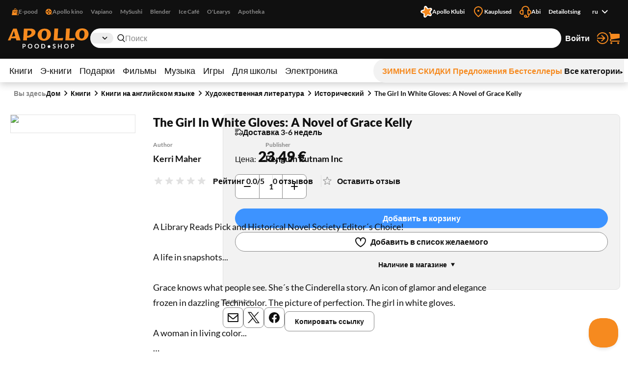

--- FILE ---
content_type: application/javascript; charset=UTF-8
request_url: https://www.apollo.ee/_next/static/chunks/2729-c5565d0e7dcb6f93.js
body_size: 14466
content:
!function(){try{var e="undefined"!=typeof window?window:"undefined"!=typeof global?global:"undefined"!=typeof self?self:{},t=(new e.Error).stack;t&&(e._sentryDebugIds=e._sentryDebugIds||{},e._sentryDebugIds[t]="cac1ea60-bae4-40d3-9447-9f4c91f4494b",e._sentryDebugIdIdentifier="sentry-dbid-cac1ea60-bae4-40d3-9447-9f4c91f4494b")}catch(e){}}(),(self.webpackChunk_N_E=self.webpackChunk_N_E||[]).push([[2729],{27245:(e,t,r)=>{"use strict";Object.defineProperty(t,"__esModule",{value:!0}),Object.defineProperty(t,"default",{enumerable:!0,get:function(){return f}});let n=r(95155),o=r(12115),a=r(96058),i=r(83011),u=r(46752),c=r(93163),l=r(63499),s=r(66048);function f(e){let{replace:t,scroll:r,prefetch:f,ref:p,...d}=e,y=(0,o.useContext)(u.AppRouterContext),h=d.action,v="string"==typeof h;for(let e of c.DISALLOWED_FORM_PROPS)e in d&&delete d[e];let b=!!y&&v&&null===(!1===f||null===f?f:null),m=(0,o.useCallback)(e=>(b&&null!==y&&(0,l.mountFormInstance)(e,h,y,s.FetchStrategy.PPR),()=>{(0,l.unmountPrefetchableInstance)(e)}),[b,h,y]),_=(0,i.useMergedRef)(m,null!=p?p:null);if(!v)return(0,n.jsx)("form",{...d,ref:_});let g=(0,a.addBasePath)(h);return(0,n.jsx)("form",{...d,ref:_,action:g,onSubmit:e=>(function(e,t){let{actionHref:r,onSubmit:n,replace:o,scroll:a,router:i}=t;if("function"==typeof n&&(n(e),e.defaultPrevented)||!i)return;let u=e.currentTarget,l=e.nativeEvent.submitter,s=r;if(l){if((0,c.hasUnsupportedSubmitterAttributes)(l)||(0,c.hasReactClientActionAttributes)(l))return;let e=l.getAttribute("formAction");null!==e&&(s=e)}let f=(0,c.createFormSubmitDestinationUrl)(s,u);e.preventDefault();let p=f.href;i[o?"replace":"push"](p,{scroll:a})})(e,{router:y,actionHref:g,replace:t,scroll:r,onSubmit:d.onSubmit})})}("function"==typeof t.default||"object"==typeof t.default&&null!==t.default)&&void 0===t.default.__esModule&&(Object.defineProperty(t.default,"__esModule",{value:!0}),Object.assign(t.default,t),e.exports=t.default)},30713:(e,t,r)=>{"use strict";r.d(t,{A:()=>p});var n=r(95155),o=r(12115),a=r(22299),i=r.n(a),u=r(27245),c=r.n(u),l=r(39102),s=r.n(l);let f=(0,o.forwardRef)((e,t)=>{let{theme:r="default",noValidate:o=!0,onSubmit:a,action:u="",children:l,labelledBy:f,label:p,className:d}=e;return(0,n.jsx)(c(),{ref:t,onSubmit:a,"aria-labelledby":f,"aria-label":p,className:i()(s().form,s()[r],d),action:u,noValidate:o,children:l})});f.displayName="Form";let p=f},37849:(e,t,r)=>{"use strict";e.exports=r(68381)},39102:e=>{e.exports={form:"styles_form__Kc6hX",default:"styles_default__ynw8d",filters:"styles_filters__fifMI",boxed:"styles_boxed__FAHe_",narrow:"styles_narrow__dJYSp"}},41521:(e,t,r)=>{"use strict";r.d(t,{Wx:()=>re});var n=function(e){var t,r,n;return!!(t=e)&&"object"==typeof t&&(r=e,"[object RegExp]"!==(n=Object.prototype.toString.call(r))&&"[object Date]"!==n&&r.$$typeof!==o)},o="function"==typeof Symbol&&Symbol.for?Symbol.for("react.element"):60103;function a(e,t){return!1!==t.clone&&t.isMergeableObject(e)?u(Array.isArray(e)?[]:{},e,t):e}function i(e,t,r){return e.concat(t).map(function(e){return a(e,r)})}function u(e,t,r){(r=r||{}).arrayMerge=r.arrayMerge||i,r.isMergeableObject=r.isMergeableObject||n;var o,c,l=Array.isArray(t);return l!==Array.isArray(e)?a(t,r):l?r.arrayMerge(e,t,r):(c={},(o=r).isMergeableObject(e)&&Object.keys(e).forEach(function(t){c[t]=a(e[t],o)}),Object.keys(t).forEach(function(r){o.isMergeableObject(t[r])&&e[r]?c[r]=u(e[r],t[r],o):c[r]=a(t[r],o)}),c)}u.all=function(e,t){if(!Array.isArray(e))throw Error("first argument should be an array");return e.reduce(function(e,r){return u(e,r,t)},{})};let c=u;var l="object"==typeof global&&global&&global.Object===Object&&global,s="object"==typeof self&&self&&self.Object===Object&&self,f=l||s||Function("return this")(),p=f.Symbol,d=Object.prototype,y=d.hasOwnProperty,h=d.toString,v=p?p.toStringTag:void 0;let b=function(e){var t=y.call(e,v),r=e[v];try{e[v]=void 0;var n=!0}catch(e){}var o=h.call(e);return n&&(t?e[v]=r:delete e[v]),o};var m=Object.prototype.toString,_=p?p.toStringTag:void 0;let g=function(e){return null==e?void 0===e?"[object Undefined]":"[object Null]":_&&_ in Object(e)?b(e):m.call(e)},j=function(e,t){return function(r){return e(t(r))}};var S=j(Object.getPrototypeOf,Object);let O=function(e){return null!=e&&"object"==typeof e};var E=Object.prototype,A=Function.prototype.toString,w=E.hasOwnProperty,T=A.call(Object);let F=function(e){if(!O(e)||"[object Object]"!=g(e))return!1;var t=S(e);if(null===t)return!0;var r=w.call(t,"constructor")&&t.constructor;return"function"==typeof r&&r instanceof r&&A.call(r)==T},x=function(e,t){return e===t||e!=e&&t!=t},C=function(e,t){for(var r=e.length;r--;)if(x(e[r][0],t))return r;return -1};var R=Array.prototype.splice;function P(e){var t=-1,r=null==e?0:e.length;for(this.clear();++t<r;){var n=e[t];this.set(n[0],n[1])}}P.prototype.clear=function(){this.__data__=[],this.size=0},P.prototype.delete=function(e){var t=this.__data__,r=C(t,e);return!(r<0)&&(r==t.length-1?t.pop():R.call(t,r,1),--this.size,!0)},P.prototype.get=function(e){var t=this.__data__,r=C(t,e);return r<0?void 0:t[r][1]},P.prototype.has=function(e){return C(this.__data__,e)>-1},P.prototype.set=function(e,t){var r=this.__data__,n=C(r,e);return n<0?(++this.size,r.push([e,t])):r[n][1]=t,this};let k=function(e){var t=typeof e;return null!=e&&("object"==t||"function"==t)},I=function(e){if(!k(e))return!1;var t=g(e);return"[object Function]"==t||"[object GeneratorFunction]"==t||"[object AsyncFunction]"==t||"[object Proxy]"==t};var M=f["__core-js_shared__"],D=function(){var e=/[^.]+$/.exec(M&&M.keys&&M.keys.IE_PROTO||"");return e?"Symbol(src)_1."+e:""}(),U=Function.prototype.toString;let L=function(e){if(null!=e){try{return U.call(e)}catch(e){}try{return e+""}catch(e){}}return""};var N=/^\[object .+?Constructor\]$/,V=Object.prototype,$=Function.prototype.toString,B=V.hasOwnProperty,z=RegExp("^"+$.call(B).replace(/[\\^$.*+?()[\]{}|]/g,"\\$&").replace(/hasOwnProperty|(function).*?(?=\\\()| for .+?(?=\\\])/g,"$1.*?")+"$");let H=function(e){return!!k(e)&&(!D||!(D in e))&&(I(e)?z:N).test(L(e))},W=function(e,t){var r=null==e?void 0:e[t];return H(r)?r:void 0};var G=W(f,"Map"),K=W(Object,"create"),q=Object.prototype.hasOwnProperty,X=Object.prototype.hasOwnProperty;function Z(e){var t=-1,r=null==e?0:e.length;for(this.clear();++t<r;){var n=e[t];this.set(n[0],n[1])}}Z.prototype.clear=function(){this.__data__=K?K(null):{},this.size=0},Z.prototype.delete=function(e){var t=this.has(e)&&delete this.__data__[e];return this.size-=!!t,t},Z.prototype.get=function(e){var t=this.__data__;if(K){var r=t[e];return"__lodash_hash_undefined__"===r?void 0:r}return q.call(t,e)?t[e]:void 0},Z.prototype.has=function(e){var t=this.__data__;return K?void 0!==t[e]:X.call(t,e)},Z.prototype.set=function(e,t){var r=this.__data__;return this.size+=+!this.has(e),r[e]=K&&void 0===t?"__lodash_hash_undefined__":t,this};let Y=function(e){var t=typeof e;return"string"==t||"number"==t||"symbol"==t||"boolean"==t?"__proto__"!==e:null===e},J=function(e,t){var r=e.__data__;return Y(t)?r["string"==typeof t?"string":"hash"]:r.map};function Q(e){var t=-1,r=null==e?0:e.length;for(this.clear();++t<r;){var n=e[t];this.set(n[0],n[1])}}function ee(e){var t=this.__data__=new P(e);this.size=t.size}Q.prototype.clear=function(){this.size=0,this.__data__={hash:new Z,map:new(G||P),string:new Z}},Q.prototype.delete=function(e){var t=J(this,e).delete(e);return this.size-=!!t,t},Q.prototype.get=function(e){return J(this,e).get(e)},Q.prototype.has=function(e){return J(this,e).has(e)},Q.prototype.set=function(e,t){var r=J(this,e),n=r.size;return r.set(e,t),this.size+=+(r.size!=n),this},ee.prototype.clear=function(){this.__data__=new P,this.size=0},ee.prototype.delete=function(e){var t=this.__data__,r=t.delete(e);return this.size=t.size,r},ee.prototype.get=function(e){return this.__data__.get(e)},ee.prototype.has=function(e){return this.__data__.has(e)},ee.prototype.set=function(e,t){var r=this.__data__;if(r instanceof P){var n=r.__data__;if(!G||n.length<199)return n.push([e,t]),this.size=++r.size,this;r=this.__data__=new Q(n)}return r.set(e,t),this.size=r.size,this};let et=function(e,t){for(var r=-1,n=null==e?0:e.length;++r<n&&!1!==t(e[r],r,e););return e};var er=function(){try{var e=W(Object,"defineProperty");return e({},"",{}),e}catch(e){}}();let en=function(e,t,r){"__proto__"==t&&er?er(e,t,{configurable:!0,enumerable:!0,value:r,writable:!0}):e[t]=r};var eo=Object.prototype.hasOwnProperty;let ea=function(e,t,r){var n=e[t];eo.call(e,t)&&x(n,r)&&(void 0!==r||t in e)||en(e,t,r)},ei=function(e,t,r,n){var o=!r;r||(r={});for(var a=-1,i=t.length;++a<i;){var u=t[a],c=n?n(r[u],e[u],u,r,e):void 0;void 0===c&&(c=e[u]),o?en(r,u,c):ea(r,u,c)}return r},eu=function(e,t){for(var r=-1,n=Array(e);++r<e;)n[r]=t(r);return n},ec=function(e){return O(e)&&"[object Arguments]"==g(e)};var el=Object.prototype,es=el.hasOwnProperty,ef=el.propertyIsEnumerable,ep=ec(function(){return arguments}())?ec:function(e){return O(e)&&es.call(e,"callee")&&!ef.call(e,"callee")},ed=Array.isArray,ey="object"==typeof exports&&exports&&!exports.nodeType&&exports,eh=ey&&"object"==typeof module&&module&&!module.nodeType&&module,ev=eh&&eh.exports===ey?f.Buffer:void 0;let eb=(ev?ev.isBuffer:void 0)||function(){return!1};var em=/^(?:0|[1-9]\d*)$/;let e_=function(e,t){var r=typeof e;return!!(t=null==t?0x1fffffffffffff:t)&&("number"==r||"symbol"!=r&&em.test(e))&&e>-1&&e%1==0&&e<t},eg=function(e){return"number"==typeof e&&e>-1&&e%1==0&&e<=0x1fffffffffffff};var ej={};ej["[object Float32Array]"]=ej["[object Float64Array]"]=ej["[object Int8Array]"]=ej["[object Int16Array]"]=ej["[object Int32Array]"]=ej["[object Uint8Array]"]=ej["[object Uint8ClampedArray]"]=ej["[object Uint16Array]"]=ej["[object Uint32Array]"]=!0,ej["[object Arguments]"]=ej["[object Array]"]=ej["[object ArrayBuffer]"]=ej["[object Boolean]"]=ej["[object DataView]"]=ej["[object Date]"]=ej["[object Error]"]=ej["[object Function]"]=ej["[object Map]"]=ej["[object Number]"]=ej["[object Object]"]=ej["[object RegExp]"]=ej["[object Set]"]=ej["[object String]"]=ej["[object WeakMap]"]=!1;let eS=function(e){return function(t){return e(t)}};var eO="object"==typeof exports&&exports&&!exports.nodeType&&exports,eE=eO&&"object"==typeof module&&module&&!module.nodeType&&module,eA=eE&&eE.exports===eO&&l.process,ew=function(){try{var e=eE&&eE.require&&eE.require("util").types;if(e)return e;return eA&&eA.binding&&eA.binding("util")}catch(e){}}(),eT=ew&&ew.isTypedArray,eF=eT?eS(eT):function(e){return O(e)&&eg(e.length)&&!!ej[g(e)]},ex=Object.prototype.hasOwnProperty;let eC=function(e,t){var r=ed(e),n=!r&&ep(e),o=!r&&!n&&eb(e),a=!r&&!n&&!o&&eF(e),i=r||n||o||a,u=i?eu(e.length,String):[],c=u.length;for(var l in e)(t||ex.call(e,l))&&!(i&&("length"==l||o&&("offset"==l||"parent"==l)||a&&("buffer"==l||"byteLength"==l||"byteOffset"==l)||e_(l,c)))&&u.push(l);return u};var eR=Object.prototype;let eP=function(e){var t=e&&e.constructor;return e===("function"==typeof t&&t.prototype||eR)};var ek=j(Object.keys,Object),eI=Object.prototype.hasOwnProperty;let eM=function(e){if(!eP(e))return ek(e);var t=[];for(var r in Object(e))eI.call(e,r)&&"constructor"!=r&&t.push(r);return t},eD=function(e){return null!=e&&eg(e.length)&&!I(e)},eU=function(e){return eD(e)?eC(e):eM(e)},eL=function(e){var t=[];if(null!=e)for(var r in Object(e))t.push(r);return t};var eN=Object.prototype.hasOwnProperty;let eV=function(e){if(!k(e))return eL(e);var t=eP(e),r=[];for(var n in e)"constructor"==n&&(t||!eN.call(e,n))||r.push(n);return r},e$=function(e){return eD(e)?eC(e,!0):eV(e)};var eB="object"==typeof exports&&exports&&!exports.nodeType&&exports,ez=eB&&"object"==typeof module&&module&&!module.nodeType&&module,eH=ez&&ez.exports===eB?f.Buffer:void 0,eW=eH?eH.allocUnsafe:void 0;let eG=function(e,t){if(t)return e.slice();var r=e.length,n=eW?eW(r):new e.constructor(r);return e.copy(n),n},eK=function(e,t){var r=-1,n=e.length;for(t||(t=Array(n));++r<n;)t[r]=e[r];return t},eq=function(e,t){for(var r=-1,n=null==e?0:e.length,o=0,a=[];++r<n;){var i=e[r];t(i,r,e)&&(a[o++]=i)}return a},eX=function(){return[]};var eZ=Object.prototype.propertyIsEnumerable,eY=Object.getOwnPropertySymbols,eJ=eY?function(e){return null==e?[]:eq(eY(e=Object(e)),function(t){return eZ.call(e,t)})}:eX;let eQ=function(e,t){for(var r=-1,n=t.length,o=e.length;++r<n;)e[o+r]=t[r];return e};var e0=Object.getOwnPropertySymbols?function(e){for(var t=[];e;)eQ(t,eJ(e)),e=S(e);return t}:eX;let e1=function(e,t,r){var n=t(e);return ed(e)?n:eQ(n,r(e))},e6=function(e){return e1(e,eU,eJ)},e2=function(e){return e1(e,e$,e0)};var e9=W(f,"DataView"),e4=W(f,"Promise"),e5=W(f,"Set"),e3=W(f,"WeakMap"),e8="[object Map]",e7="[object Promise]",te="[object Set]",tt="[object WeakMap]",tr="[object DataView]",tn=L(e9),to=L(G),ta=L(e4),ti=L(e5),tu=L(e3),tc=g;(e9&&tc(new e9(new ArrayBuffer(1)))!=tr||G&&tc(new G)!=e8||e4&&tc(e4.resolve())!=e7||e5&&tc(new e5)!=te||e3&&tc(new e3)!=tt)&&(tc=function(e){var t=g(e),r="[object Object]"==t?e.constructor:void 0,n=r?L(r):"";if(n)switch(n){case tn:return tr;case to:return e8;case ta:return e7;case ti:return te;case tu:return tt}return t});let tl=tc;var ts=Object.prototype.hasOwnProperty;let tf=function(e){var t=e.length,r=new e.constructor(t);return t&&"string"==typeof e[0]&&ts.call(e,"index")&&(r.index=e.index,r.input=e.input),r};var tp=f.Uint8Array;let td=function(e){var t=new e.constructor(e.byteLength);return new tp(t).set(new tp(e)),t},ty=function(e,t){var r=t?td(e.buffer):e.buffer;return new e.constructor(r,e.byteOffset,e.byteLength)};var th=/\w*$/;let tv=function(e){var t=new e.constructor(e.source,th.exec(e));return t.lastIndex=e.lastIndex,t};var tb=p?p.prototype:void 0,tm=tb?tb.valueOf:void 0;let t_=function(e,t){var r=t?td(e.buffer):e.buffer;return new e.constructor(r,e.byteOffset,e.length)},tg=function(e,t,r){var n=e.constructor;switch(t){case"[object ArrayBuffer]":return td(e);case"[object Boolean]":case"[object Date]":return new n(+e);case"[object DataView]":return ty(e,r);case"[object Float32Array]":case"[object Float64Array]":case"[object Int8Array]":case"[object Int16Array]":case"[object Int32Array]":case"[object Uint8Array]":case"[object Uint8ClampedArray]":case"[object Uint16Array]":case"[object Uint32Array]":return t_(e,r);case"[object Map]":case"[object Set]":return new n;case"[object Number]":case"[object String]":return new n(e);case"[object RegExp]":return tv(e);case"[object Symbol]":return tm?Object(tm.call(e)):{}}};var tj=Object.create,tS=function(){function e(){}return function(t){if(!k(t))return{};if(tj)return tj(t);e.prototype=t;var r=new e;return e.prototype=void 0,r}}(),tO=ew&&ew.isMap,tE=tO?eS(tO):function(e){return O(e)&&"[object Map]"==tl(e)},tA=ew&&ew.isSet,tw=tA?eS(tA):function(e){return O(e)&&"[object Set]"==tl(e)},tT="[object Arguments]",tF="[object Function]",tx="[object Object]",tC={};tC[tT]=tC["[object Array]"]=tC["[object ArrayBuffer]"]=tC["[object DataView]"]=tC["[object Boolean]"]=tC["[object Date]"]=tC["[object Float32Array]"]=tC["[object Float64Array]"]=tC["[object Int8Array]"]=tC["[object Int16Array]"]=tC["[object Int32Array]"]=tC["[object Map]"]=tC["[object Number]"]=tC[tx]=tC["[object RegExp]"]=tC["[object Set]"]=tC["[object String]"]=tC["[object Symbol]"]=tC["[object Uint8Array]"]=tC["[object Uint8ClampedArray]"]=tC["[object Uint16Array]"]=tC["[object Uint32Array]"]=!0,tC["[object Error]"]=tC[tF]=tC["[object WeakMap]"]=!1;let tR=function e(t,r,n,o,a,i){var u,c=1&r,l=2&r,s=4&r;if(n&&(u=a?n(t,o,a,i):n(t)),void 0!==u)return u;if(!k(t))return t;var f=ed(t);if(f){if(u=tf(t),!c)return eK(t,u)}else{var p,d,y,h,v,b=tl(t),m=b==tF||"[object GeneratorFunction]"==b;if(eb(t))return eG(t,c);if(b==tx||b==tT||m&&!a){if(u=l||m||"function"!=typeof(p=t).constructor||eP(p)?{}:tS(S(p)),!c)return l?(y=(d=u)&&ei(t,e$(t),d),ei(t,e0(t),y)):(v=(h=u)&&ei(t,eU(t),h),ei(t,eJ(t),v))}else{if(!tC[b])return a?t:{};u=tg(t,b,c)}}i||(i=new ee);var _=i.get(t);if(_)return _;i.set(t,u),tw(t)?t.forEach(function(o){u.add(e(o,r,n,o,t,i))}):tE(t)&&t.forEach(function(o,a){u.set(a,e(o,r,n,a,t,i))});var g=s?l?e2:e6:l?e$:eU,j=f?void 0:g(t);return et(j||t,function(o,a){j&&(o=t[a=o]),ea(u,a,e(o,r,n,a,t,i))}),u},tP=function(e){return tR(e,5)};var tk=r(12115),tI=r(86697),tM=r.n(tI);let tD=function(e,t){},tU=function(e){return tR(e,4)},tL=function(e,t){for(var r=-1,n=null==e?0:e.length,o=Array(n);++r<n;)o[r]=t(e[r],r,e);return o},tN=function(e){return"symbol"==typeof e||O(e)&&"[object Symbol]"==g(e)};function tV(e,t){if("function"!=typeof e||null!=t&&"function"!=typeof t)throw TypeError("Expected a function");var r=function(){var n=arguments,o=t?t.apply(this,n):n[0],a=r.cache;if(a.has(o))return a.get(o);var i=e.apply(this,n);return r.cache=a.set(o,i)||a,i};return r.cache=new(tV.Cache||Q),r}tV.Cache=Q;var t$=/[^.[\]]+|\[(?:(-?\d+(?:\.\d+)?)|(["'])((?:(?!\2)[^\\]|\\.)*?)\2)\]|(?=(?:\.|\[\])(?:\.|\[\]|$))/g,tB=/\\(\\)?/g,tz=function(e){var t=tV(e,function(e){return 500===r.size&&r.clear(),e}),r=t.cache;return t}(function(e){var t=[];return 46===e.charCodeAt(0)&&t.push(""),e.replace(t$,function(e,r,n,o){t.push(n?o.replace(tB,"$1"):r||e)}),t}),tH=1/0;let tW=function(e){if("string"==typeof e||tN(e))return e;var t=e+"";return"0"==t&&1/e==-tH?"-0":t};var tG=1/0,tK=p?p.prototype:void 0,tq=tK?tK.toString:void 0;let tX=function e(t){if("string"==typeof t)return t;if(ed(t))return tL(t,e)+"";if(tN(t))return tq?tq.call(t):"";var r=t+"";return"0"==r&&1/t==-tG?"-0":r},tZ=function(e){return ed(e)?tL(e,tW):tN(e)?[e]:eK(tz(null==e?"":tX(e)))};function tY(){return(tY=Object.assign||function(e){for(var t=1;t<arguments.length;t++){var r=arguments[t];for(var n in r)Object.prototype.hasOwnProperty.call(r,n)&&(e[n]=r[n])}return e}).apply(this,arguments)}function tJ(e,t){if(null==e)return{};var r,n,o={},a=Object.keys(e);for(n=0;n<a.length;n++)r=a[n],t.indexOf(r)>=0||(o[r]=e[r]);return o}function tQ(e){if(void 0===e)throw ReferenceError("this hasn't been initialised - super() hasn't been called");return e}r(76076);var t0=(0,tk.createContext)(void 0);t0.displayName="FormikContext",t0.Provider,t0.Consumer;var t1=function(e){return Array.isArray(e)&&0===e.length},t6=function(e){return"function"==typeof e},t2=function(e){return null!==e&&"object"==typeof e},t9=function(e){return"[object String]"===Object.prototype.toString.call(e)},t4=function(e){return t2(e)&&t6(e.then)};function t5(e,t,r,n){void 0===n&&(n=0);for(var o=tZ(t);e&&n<o.length;)e=e[o[n++]];return n===o.length||e?void 0===e?r:e:r}function t3(e,t,r){for(var n=tU(e),o=n,a=0,i=tZ(t);a<i.length-1;a++){var u=i[a],c=t5(e,i.slice(0,a+1));if(c&&(t2(c)||Array.isArray(c)))o=o[u]=tU(c);else{var l=i[a+1];o=o[u]=String(Math.floor(Number(l)))===l&&Number(l)>=0?[]:{}}}return(0===a?e:o)[i[a]]===r?e:(void 0===r?delete o[i[a]]:o[i[a]]=r,0===a&&void 0===r&&delete n[i[a]],n)}var t8={},t7={};function re(e){var t=e.validateOnChange,r=void 0===t||t,n=e.validateOnBlur,o=void 0===n||n,a=e.validateOnMount,i=void 0!==a&&a,u=e.isInitialValid,l=e.enableReinitialize,s=void 0!==l&&l,f=e.onSubmit,p=tJ(e,["validateOnChange","validateOnBlur","validateOnMount","isInitialValid","enableReinitialize","onSubmit"]),d=tY({validateOnChange:r,validateOnBlur:o,validateOnMount:i,onSubmit:f},p),y=(0,tk.useRef)(d.initialValues),h=(0,tk.useRef)(d.initialErrors||t8),v=(0,tk.useRef)(d.initialTouched||t7),b=(0,tk.useRef)(d.initialStatus),m=(0,tk.useRef)(!1),_=(0,tk.useRef)({});(0,tk.useEffect)(function(){return m.current=!0,function(){m.current=!1}},[]);var g=(0,tk.useState)(0)[1],j=(0,tk.useRef)({values:tP(d.initialValues),errors:tP(d.initialErrors)||t8,touched:tP(d.initialTouched)||t7,status:tP(d.initialStatus),isSubmitting:!1,isValidating:!1,submitCount:0}),S=j.current,O=(0,tk.useCallback)(function(e){var t=j.current;j.current=function(e,t){switch(t.type){case"SET_VALUES":return tY({},e,{values:t.payload});case"SET_TOUCHED":return tY({},e,{touched:t.payload});case"SET_ERRORS":if(tM()(e.errors,t.payload))return e;return tY({},e,{errors:t.payload});case"SET_STATUS":return tY({},e,{status:t.payload});case"SET_ISSUBMITTING":return tY({},e,{isSubmitting:t.payload});case"SET_ISVALIDATING":return tY({},e,{isValidating:t.payload});case"SET_FIELD_VALUE":return tY({},e,{values:t3(e.values,t.payload.field,t.payload.value)});case"SET_FIELD_TOUCHED":return tY({},e,{touched:t3(e.touched,t.payload.field,t.payload.value)});case"SET_FIELD_ERROR":return tY({},e,{errors:t3(e.errors,t.payload.field,t.payload.value)});case"RESET_FORM":return tY({},e,t.payload);case"SET_FORMIK_STATE":return t.payload(e);case"SUBMIT_ATTEMPT":return tY({},e,{touched:function e(t,r,n,o){void 0===n&&(n=new WeakMap),void 0===o&&(o={});for(var a=0,i=Object.keys(t);a<i.length;a++){var u=i[a],c=t[u];t2(c)?n.get(c)||(n.set(c,!0),o[u]=Array.isArray(c)?[]:{},e(c,r,n,o[u])):o[u]=r}return o}(e.values,!0),isSubmitting:!0,submitCount:e.submitCount+1});case"SUBMIT_FAILURE":case"SUBMIT_SUCCESS":return tY({},e,{isSubmitting:!1});default:return e}}(t,e),t!==j.current&&g(function(e){return e+1})},[]),E=(0,tk.useCallback)(function(e,t){return new Promise(function(r,n){var o=d.validate(e,t);null==o?r(t8):t4(o)?o.then(function(e){r(e||t8)},function(e){n(e)}):r(o)})},[d.validate]),A=(0,tk.useCallback)(function(e,t){var r,n,o,a,i=d.validationSchema,u=t6(i)?i(t):i,c=t&&u.validateAt?u.validateAt(t,e):(r=e,n=u,void 0===o&&(o=!1),a=function e(t){var r=Array.isArray(t)?[]:{};for(var n in t)if(Object.prototype.hasOwnProperty.call(t,n)){var o=String(n);!0===Array.isArray(t[o])?r[o]=t[o].map(function(t){return!0===Array.isArray(t)||F(t)?e(t):""!==t?t:void 0}):F(t[o])?r[o]=e(t[o]):r[o]=""!==t[o]?t[o]:void 0}return r}(r),n[o?"validateSync":"validate"](a,{abortEarly:!1,context:a}));return new Promise(function(e,t){c.then(function(){e(t8)},function(r){"ValidationError"===r.name?e(function(e){var t={};if(e.inner){if(0===e.inner.length)return t3(t,e.path,e.message);for(var r=e.inner,n=Array.isArray(r),o=0,r=n?r:r[Symbol.iterator]();;){if(n){if(o>=r.length)break;a=r[o++]}else{if((o=r.next()).done)break;a=o.value}var a,i=a;t5(t,i.path)||(t=t3(t,i.path,i.message))}}return t}(r)):t(r)})})},[d.validationSchema]),w=(0,tk.useCallback)(function(e,t){return new Promise(function(r){return r(_.current[e].validate(t))})},[]),T=(0,tk.useCallback)(function(e){var t=Object.keys(_.current).filter(function(e){return t6(_.current[e].validate)});return Promise.all(t.length>0?t.map(function(t){return w(t,t5(e,t))}):[Promise.resolve("DO_NOT_DELETE_YOU_WILL_BE_FIRED")]).then(function(e){return e.reduce(function(e,r,n){return"DO_NOT_DELETE_YOU_WILL_BE_FIRED"===r||r&&(e=t3(e,t[n],r)),e},{})})},[w]),x=(0,tk.useCallback)(function(e){return Promise.all([T(e),d.validationSchema?A(e):{},d.validate?E(e):{}]).then(function(e){var t=e[0],r=e[1],n=e[2];return c.all([t,r,n],{arrayMerge:rt})})},[d.validate,d.validationSchema,T,E,A]),C=rn(function(e){return void 0===e&&(e=S.values),O({type:"SET_ISVALIDATING",payload:!0}),x(e).then(function(e){return m.current&&(O({type:"SET_ISVALIDATING",payload:!1}),O({type:"SET_ERRORS",payload:e})),e})});(0,tk.useEffect)(function(){i&&!0===m.current&&tM()(y.current,d.initialValues)&&C(y.current)},[i,C]);var R=(0,tk.useCallback)(function(e){var t=e&&e.values?e.values:y.current,r=e&&e.errors?e.errors:h.current?h.current:d.initialErrors||{},n=e&&e.touched?e.touched:v.current?v.current:d.initialTouched||{},o=e&&e.status?e.status:b.current?b.current:d.initialStatus;y.current=t,h.current=r,v.current=n,b.current=o;var a=function(){O({type:"RESET_FORM",payload:{isSubmitting:!!e&&!!e.isSubmitting,errors:r,touched:n,status:o,values:t,isValidating:!!e&&!!e.isValidating,submitCount:e&&e.submitCount&&"number"==typeof e.submitCount?e.submitCount:0}})};if(d.onReset){var i=d.onReset(S.values,Z);t4(i)?i.then(a):a()}else a()},[d.initialErrors,d.initialStatus,d.initialTouched,d.onReset]);(0,tk.useEffect)(function(){!0===m.current&&!tM()(y.current,d.initialValues)&&s&&(y.current=d.initialValues,R(),i&&C(y.current))},[s,d.initialValues,R,i,C]),(0,tk.useEffect)(function(){s&&!0===m.current&&!tM()(h.current,d.initialErrors)&&(h.current=d.initialErrors||t8,O({type:"SET_ERRORS",payload:d.initialErrors||t8}))},[s,d.initialErrors]),(0,tk.useEffect)(function(){s&&!0===m.current&&!tM()(v.current,d.initialTouched)&&(v.current=d.initialTouched||t7,O({type:"SET_TOUCHED",payload:d.initialTouched||t7}))},[s,d.initialTouched]),(0,tk.useEffect)(function(){s&&!0===m.current&&!tM()(b.current,d.initialStatus)&&(b.current=d.initialStatus,O({type:"SET_STATUS",payload:d.initialStatus}))},[s,d.initialStatus,d.initialTouched]);var P=rn(function(e){if(_.current[e]&&t6(_.current[e].validate)){var t=t5(S.values,e),r=_.current[e].validate(t);return t4(r)?(O({type:"SET_ISVALIDATING",payload:!0}),r.then(function(e){return e}).then(function(t){O({type:"SET_FIELD_ERROR",payload:{field:e,value:t}}),O({type:"SET_ISVALIDATING",payload:!1})})):(O({type:"SET_FIELD_ERROR",payload:{field:e,value:r}}),Promise.resolve(r))}return d.validationSchema?(O({type:"SET_ISVALIDATING",payload:!0}),A(S.values,e).then(function(e){return e}).then(function(t){O({type:"SET_FIELD_ERROR",payload:{field:e,value:t5(t,e)}}),O({type:"SET_ISVALIDATING",payload:!1})})):Promise.resolve()}),k=(0,tk.useCallback)(function(e,t){var r=t.validate;_.current[e]={validate:r}},[]),I=(0,tk.useCallback)(function(e){delete _.current[e]},[]),M=rn(function(e,t){return O({type:"SET_TOUCHED",payload:e}),(void 0===t?o:t)?C(S.values):Promise.resolve()}),D=(0,tk.useCallback)(function(e){O({type:"SET_ERRORS",payload:e})},[]),U=rn(function(e,t){var n=t6(e)?e(S.values):e;return O({type:"SET_VALUES",payload:n}),(void 0===t?r:t)?C(n):Promise.resolve()}),L=(0,tk.useCallback)(function(e,t){O({type:"SET_FIELD_ERROR",payload:{field:e,value:t}})},[]),N=rn(function(e,t,n){return O({type:"SET_FIELD_VALUE",payload:{field:e,value:t}}),(void 0===n?r:n)?C(t3(S.values,e,t)):Promise.resolve()}),V=(0,tk.useCallback)(function(e,t){var r,n=t,o=e;if(!t9(e)){e.persist&&e.persist();var a=e.target?e.target:e.currentTarget,i=a.type,u=a.name,c=a.id,l=a.value,s=a.checked,f=(a.outerHTML,a.options),p=a.multiple;n=t||u||c,o=/number|range/.test(i)?isNaN(r=parseFloat(l))?"":r:/checkbox/.test(i)?function(e,t,r){if("boolean"==typeof e)return!!t;var n=[],o=!1,a=-1;if(Array.isArray(e))n=e,o=(a=e.indexOf(r))>=0;else if(!r||"true"==r||"false"==r)return!!t;return t&&r&&!o?n.concat(r):o?n.slice(0,a).concat(n.slice(a+1)):n}(t5(S.values,n),s,l):f&&p?Array.from(f).filter(function(e){return e.selected}).map(function(e){return e.value}):l}n&&N(n,o)},[N,S.values]),$=rn(function(e){if(t9(e))return function(t){return V(t,e)};V(e)}),B=rn(function(e,t,r){return void 0===t&&(t=!0),O({type:"SET_FIELD_TOUCHED",payload:{field:e,value:t}}),(void 0===r?o:r)?C(S.values):Promise.resolve()}),z=(0,tk.useCallback)(function(e,t){e.persist&&e.persist();var r=e.target,n=r.name,o=r.id;r.outerHTML;B(t||n||o,!0)},[B]),H=rn(function(e){if(t9(e))return function(t){return z(t,e)};z(e)}),W=(0,tk.useCallback)(function(e){t6(e)?O({type:"SET_FORMIK_STATE",payload:e}):O({type:"SET_FORMIK_STATE",payload:function(){return e}})},[]),G=(0,tk.useCallback)(function(e){O({type:"SET_STATUS",payload:e})},[]),K=(0,tk.useCallback)(function(e){O({type:"SET_ISSUBMITTING",payload:e})},[]),q=rn(function(){return O({type:"SUBMIT_ATTEMPT"}),C().then(function(e){var t,r=e instanceof Error;if(!r&&0===Object.keys(e).length){try{if(t=Y(),void 0===t)return}catch(e){throw e}return Promise.resolve(t).then(function(e){return m.current&&O({type:"SUBMIT_SUCCESS"}),e}).catch(function(e){if(m.current)throw O({type:"SUBMIT_FAILURE"}),e})}if(m.current&&(O({type:"SUBMIT_FAILURE"}),r))throw e})}),X=rn(function(e){e&&e.preventDefault&&t6(e.preventDefault)&&e.preventDefault(),e&&e.stopPropagation&&t6(e.stopPropagation)&&e.stopPropagation(),q().catch(function(e){console.warn("Warning: An unhandled error was caught from submitForm()",e)})}),Z={resetForm:R,validateForm:C,validateField:P,setErrors:D,setFieldError:L,setFieldTouched:B,setFieldValue:N,setStatus:G,setSubmitting:K,setTouched:M,setValues:U,setFormikState:W,submitForm:q},Y=rn(function(){return f(S.values,Z)}),J=rn(function(e){e&&e.preventDefault&&t6(e.preventDefault)&&e.preventDefault(),e&&e.stopPropagation&&t6(e.stopPropagation)&&e.stopPropagation(),R()}),Q=(0,tk.useCallback)(function(e){return{value:t5(S.values,e),error:t5(S.errors,e),touched:!!t5(S.touched,e),initialValue:t5(y.current,e),initialTouched:!!t5(v.current,e),initialError:t5(h.current,e)}},[S.errors,S.touched,S.values]),ee=(0,tk.useCallback)(function(e){return{setValue:function(t,r){return N(e,t,r)},setTouched:function(t,r){return B(e,t,r)},setError:function(t){return L(e,t)}}},[N,B,L]),et=(0,tk.useCallback)(function(e){var t=t2(e),r=t?e.name:e,n=t5(S.values,r),o={name:r,value:n,onChange:$,onBlur:H};if(t){var a=e.type,i=e.value,u=e.as,c=e.multiple;"checkbox"===a?void 0===i?o.checked=!!n:(o.checked=!!(Array.isArray(n)&&~n.indexOf(i)),o.value=i):"radio"===a?(o.checked=n===i,o.value=i):"select"===u&&c&&(o.value=o.value||[],o.multiple=!0)}return o},[H,$,S.values]),er=(0,tk.useMemo)(function(){return!tM()(y.current,S.values)},[y.current,S.values]),en=(0,tk.useMemo)(function(){return void 0!==u?er?S.errors&&0===Object.keys(S.errors).length:!1!==u&&t6(u)?u(d):u:S.errors&&0===Object.keys(S.errors).length},[u,er,S.errors,d]);return tY({},S,{initialValues:y.current,initialErrors:h.current,initialTouched:v.current,initialStatus:b.current,handleBlur:H,handleChange:$,handleReset:J,handleSubmit:X,resetForm:R,setErrors:D,setFormikState:W,setFieldTouched:B,setFieldValue:N,setFieldError:L,setStatus:G,setSubmitting:K,setTouched:M,setValues:U,submitForm:q,validateForm:C,validateField:P,isValid:en,dirty:er,unregisterField:I,registerField:k,getFieldProps:et,getFieldMeta:Q,getFieldHelpers:ee,validateOnBlur:o,validateOnChange:r,validateOnMount:i})}function rt(e,t,r){var n=e.slice();return t.forEach(function(t,o){if(void 0===n[o]){var a=!1!==r.clone&&r.isMergeableObject(t);n[o]=a?c(Array.isArray(t)?[]:{},t,r):t}else r.isMergeableObject(t)?n[o]=c(e[o],t,r):-1===e.indexOf(t)&&n.push(t)}),n}var rr="undefined"!=typeof window&&void 0!==window.document&&void 0!==window.document.createElement?tk.useLayoutEffect:tk.useEffect;function rn(e){var t=(0,tk.useRef)(e);return rr(function(){t.current=e}),(0,tk.useCallback)(function(){for(var e=arguments.length,r=Array(e),n=0;n<e;n++)r[n]=arguments[n];return t.current.apply(void 0,r)},[])}(0,tk.forwardRef)(function(e,t){var r,n=e.action,o=tJ(e,["action"]),a=((r=(0,tk.useContext)(t0))||tD(!1),r),i=a.handleReset,u=a.handleSubmit;return(0,tk.createElement)("form",tY({onSubmit:u,ref:t,onReset:i,action:null!=n?n:"#"},o))}).displayName="Form";var ro=function(e,t,r){var n=rc(e),o=n[t];return n.splice(t,1),n.splice(r,0,o),n},ra=function(e,t,r){var n=rc(e),o=n[t];return n[t]=n[r],n[r]=o,n},ri=function(e,t,r){var n=rc(e);return n.splice(t,0,r),n},ru=function(e,t,r){var n=rc(e);return n[t]=r,n},rc=function(e){if(!e)return[];if(Array.isArray(e))return[].concat(e);var t=Object.keys(e).map(function(e){return parseInt(e)}).reduce(function(e,t){return t>e?t:e},0);return Array.from(tY({},e,{length:t+1}))},rl=function(e,t){var r="function"==typeof e?e:t;return function(e){return Array.isArray(e)||t2(e)?r(rc(e)):e}};(function(e){function t(t){var r;return(r=e.call(this,t)||this).updateArrayField=function(e,t,n){var o=r.props,a=o.name;(0,o.formik.setFormikState)(function(r){var o=rl(n,e),i=rl(t,e),u=t3(r.values,a,e(t5(r.values,a))),c=n?o(t5(r.errors,a)):void 0,l=t?i(t5(r.touched,a)):void 0;return t1(c)&&(c=void 0),t1(l)&&(l=void 0),tY({},r,{values:u,errors:n?t3(r.errors,a,c):r.errors,touched:t?t3(r.touched,a,l):r.touched})})},r.push=function(e){return r.updateArrayField(function(t){return[].concat(rc(t),[tP(e)])},!1,!1)},r.handlePush=function(e){return function(){return r.push(e)}},r.swap=function(e,t){return r.updateArrayField(function(r){return ra(r,e,t)},!0,!0)},r.handleSwap=function(e,t){return function(){return r.swap(e,t)}},r.move=function(e,t){return r.updateArrayField(function(r){return ro(r,e,t)},!0,!0)},r.handleMove=function(e,t){return function(){return r.move(e,t)}},r.insert=function(e,t){return r.updateArrayField(function(r){return ri(r,e,t)},function(t){return ri(t,e,null)},function(t){return ri(t,e,null)})},r.handleInsert=function(e,t){return function(){return r.insert(e,t)}},r.replace=function(e,t){return r.updateArrayField(function(r){return ru(r,e,t)},!1,!1)},r.handleReplace=function(e,t){return function(){return r.replace(e,t)}},r.unshift=function(e){var t=-1;return r.updateArrayField(function(r){var n=r?[e].concat(r):[e];return t=n.length,n},function(e){return e?[null].concat(e):[null]},function(e){return e?[null].concat(e):[null]}),t},r.handleUnshift=function(e){return function(){return r.unshift(e)}},r.handleRemove=function(e){return function(){return r.remove(e)}},r.handlePop=function(){return function(){return r.pop()}},r.remove=r.remove.bind(tQ(r)),r.pop=r.pop.bind(tQ(r)),r}t.prototype=Object.create(e.prototype),t.prototype.constructor=t,t.__proto__=e;var r=t.prototype;return r.componentDidUpdate=function(e){this.props.validateOnChange&&this.props.formik.validateOnChange&&!tM()(t5(e.formik.values,e.name),t5(this.props.formik.values,this.props.name))&&this.props.formik.validateForm(this.props.formik.values)},r.remove=function(e){var t;return this.updateArrayField(function(r){var n=r?rc(r):[];return t||(t=n[e]),t6(n.splice)&&n.splice(e,1),t6(n.every)&&n.every(function(e){return void 0===e})?[]:n},!0,!0),t},r.pop=function(){var e;return this.updateArrayField(function(t){var r=t.slice();return e||(e=r&&r.pop&&r.pop()),r},!0,!0),e},r.render=function(){var e={push:this.push,pop:this.pop,swap:this.swap,move:this.move,insert:this.insert,replace:this.replace,unshift:this.unshift,remove:this.remove,handlePush:this.handlePush,handlePop:this.handlePop,handleSwap:this.handleSwap,handleMove:this.handleMove,handleInsert:this.handleInsert,handleReplace:this.handleReplace,handleUnshift:this.handleUnshift,handleRemove:this.handleRemove},t=this.props,r=t.component,n=t.render,o=t.children,a=t.name,i=tJ(t.formik,["validate","validationSchema"]),u=tY({},e,{form:i,name:a});return r?(0,tk.createElement)(r,u):n?n(u):o?"function"==typeof o?o(u):0===tk.Children.count(o)?null:tk.Children.only(o):null},t})(tk.Component).defaultProps={validateOnChange:!0}},45299:(e,t,r)=>{"use strict";r.d(t,{A:()=>i});var n=r(95155),o=r(86569),a=r.n(o);let i=e=>{let{children:t,htmlFor:r}=e;return(0,n.jsx)("label",{className:a()["form-item__label"],htmlFor:r,children:t})}},67480:(e,t,r)=>{"use strict";r.d(t,{A:()=>c});var n=r(95155),o=r(22299),a=r.n(o),i=r(86569),u=r.n(i);let c=e=>{let{children:t,hasError:r,hasFieldset:o}=e;return(0,n.jsx)("div",{className:a()(u()["form-item"],{[u().error]:r,[u()["has-fieldset"]]:o}),children:t})}},67679:e=>{e.exports={"control-input":"styles_control-input__dSR2p","theme-minimal":"styles_theme-minimal__VhO64","has-value":"styles_has-value__pLmS1",focus:"styles_focus__TXmSn","control-input-holder":"styles_control-input-holder__7aaKF","control-input-input":"styles_control-input-input__7NL3x","control-input-addon":"styles_control-input-addon__hVR5q","control-input-password-toggle":"styles_control-input-password-toggle__kfnlb","has-error":"styles_has-error__DFaZT","form-row-sub":"styles_form-row-sub__i3Uq7","form-row-addon":"styles_form-row-addon__sVUFF","error-animated":"styles_error-animated___hxVD",shake:"styles_shake__yBcSa","login-main":"styles_login-main__KlfZT",disabled:"styles_disabled__RnZgM",readonly:"styles_readonly__MQsX0","control-input-icon":"styles_control-input-icon__c7eWo","control-input-addon-front":"styles_control-input-addon-front__ksNkw","loading-content":"styles_loading-content__jNgEC","cart-icon":"styles_cart-icon__y1Jup","control-input-clear":"styles_control-input-clear__wlPeU"}},68381:(e,t)=>{"use strict";var r="function"==typeof Symbol&&Symbol.for,n=r?Symbol.for("react.element"):60103,o=r?Symbol.for("react.portal"):60106,a=r?Symbol.for("react.fragment"):60107,i=r?Symbol.for("react.strict_mode"):60108,u=r?Symbol.for("react.profiler"):60114,c=r?Symbol.for("react.provider"):60109,l=r?Symbol.for("react.context"):60110,s=r?Symbol.for("react.async_mode"):60111,f=r?Symbol.for("react.concurrent_mode"):60111,p=r?Symbol.for("react.forward_ref"):60112,d=r?Symbol.for("react.suspense"):60113,y=r?Symbol.for("react.suspense_list"):60120,h=r?Symbol.for("react.memo"):60115,v=r?Symbol.for("react.lazy"):60116,b=r?Symbol.for("react.block"):60121,m=r?Symbol.for("react.fundamental"):60117,_=r?Symbol.for("react.responder"):60118,g=r?Symbol.for("react.scope"):60119;function j(e){if("object"==typeof e&&null!==e){var t=e.$$typeof;switch(t){case n:switch(e=e.type){case s:case f:case a:case u:case i:case d:return e;default:switch(e=e&&e.$$typeof){case l:case p:case v:case h:case c:return e;default:return t}}case o:return t}}}function S(e){return j(e)===f}t.AsyncMode=s,t.ConcurrentMode=f,t.ContextConsumer=l,t.ContextProvider=c,t.Element=n,t.ForwardRef=p,t.Fragment=a,t.Lazy=v,t.Memo=h,t.Portal=o,t.Profiler=u,t.StrictMode=i,t.Suspense=d,t.isAsyncMode=function(e){return S(e)||j(e)===s},t.isConcurrentMode=S,t.isContextConsumer=function(e){return j(e)===l},t.isContextProvider=function(e){return j(e)===c},t.isElement=function(e){return"object"==typeof e&&null!==e&&e.$$typeof===n},t.isForwardRef=function(e){return j(e)===p},t.isFragment=function(e){return j(e)===a},t.isLazy=function(e){return j(e)===v},t.isMemo=function(e){return j(e)===h},t.isPortal=function(e){return j(e)===o},t.isProfiler=function(e){return j(e)===u},t.isStrictMode=function(e){return j(e)===i},t.isSuspense=function(e){return j(e)===d},t.isValidElementType=function(e){return"string"==typeof e||"function"==typeof e||e===a||e===f||e===u||e===i||e===d||e===y||"object"==typeof e&&null!==e&&(e.$$typeof===v||e.$$typeof===h||e.$$typeof===c||e.$$typeof===l||e.$$typeof===p||e.$$typeof===m||e.$$typeof===_||e.$$typeof===g||e.$$typeof===b)},t.typeOf=j},68706:(e,t,r)=>{"use strict";r.d(t,{A:()=>p});var n=r(95155),o=r(22299),a=r.n(o),i=r(12808),u=r(79244),c=r(67679),l=r.n(c),s=r(12115);let f=e=>{let[t,r]=(0,s.useState)(!1),[o,c]=(0,s.useState)(!1),[f,p]=(0,s.useState)(e.type),d=(0,s.useRef)(null);return(0,n.jsxs)("div",{className:a()(l()["control-input"],{[l()["has-error"]]:e.hasError,[l()["has-value"]]:e.value&&e.value.toString().length>0||e.defaultValue,[l().focus]:t,[l().disabled]:e.disabled,[l().readonly]:e.readonly,[l()["theme-minimal"]]:"minimal"===e.theme},e.className),style:e.style,onClick:()=>{d.current&&d.current.focus()},children:[e.icon&&(0,n.jsx)(u.A,{width:16,height:16,kind:e.icon,wrapperClassName:l()["control-input-icon"]}),e.addOnFront&&(0,n.jsx)("span",{className:l()["control-input-addon-front"],onClick:t=>{t.stopPropagation(),e.addOnFrontClick&&e.addOnFrontClick()},children:e.addOnFront}),(0,n.jsx)("div",{className:l()["control-input-holder"],children:(0,n.jsx)("input",{name:e.name,id:e.id,style:e.inputStyle,maxLength:e.maxLength,className:l()["control-input-input"],type:f,value:e.value,defaultValue:e.defaultValue,disabled:e.disabled,readOnly:e.readonly,onFocus:t=>{r(!0),e.onFocus&&e.onFocus(t)},onBlur:t=>{r(!1),e.onBlur&&e.onBlur(t)},onChange:e.onChange,onKeyDown:e.onKeyDown,onKeyUp:e.onKeyUp,onClick:e.onClick,placeholder:e.placeholder,required:e.required,spellCheck:!1,ref:t=>{e.inputRef&&e.inputRef(t),t&&(d.current=t,e.autoFocus&&window.requestAnimationFrame(()=>{t.focus()}))},autoComplete:e.autocomplete?"on":e.autocomplete?"nope":"off","aria-describedby":e.describedBy,"aria-errormessage":e.errorElem,"aria-invalid":e.hasError,"aria-labelledby":e.labelledBy,"aria-label":e.label,"aria-haspopup":e.hasPopup,role:e.role,"aria-expanded":e.expanded,"aria-owns":e.owns,"aria-controls":e.controls,"aria-activedescendant":e.activeDescendant,..."number"===f&&{min:e.min,max:e.max,step:e.step}})}),e.loading&&(0,n.jsx)("span",{className:l()["control-input-addon"],children:(0,n.jsx)(i.A,{})}),e.clearButton&&e.value&&e.value.toString().length>0&&(0,n.jsx)("button",{className:l()["control-input-clear"],"aria-label":e.clearButton.label,onClick:t=>{var r;(null==(r=e.clearButton)?void 0:r.onClick)&&e.clearButton.onClick(t),t.stopPropagation()},children:(0,n.jsx)(u.A,{kind:"close",width:20,height:20})}),"password"===e.type&&e.passwordToggle&&(0,n.jsx)("button",{className:l()["control-input-password-toggle"],type:"button","aria-label":o?e.passwordToggle.labelHidePassword:e.passwordToggle.labelShowPassword,onClick:()=>{p(o?"password":"text"),c(!o)},children:(0,n.jsx)(u.A,{kind:o?"show":"hide",width:24,height:24})}),e.addOn&&(0,n.jsx)("span",{className:l()["control-input-addon"],onClick:t=>{t.stopPropagation(),e.addOnClick&&e.addOnClick()},children:e.addOn})]})};f.displayName="ControlInput";let p=f},76076:(e,t,r)=>{"use strict";var n=r(37849),o={childContextTypes:!0,contextType:!0,contextTypes:!0,defaultProps:!0,displayName:!0,getDefaultProps:!0,getDerivedStateFromError:!0,getDerivedStateFromProps:!0,mixins:!0,propTypes:!0,type:!0},a={name:!0,length:!0,prototype:!0,caller:!0,callee:!0,arguments:!0,arity:!0},i={$$typeof:!0,compare:!0,defaultProps:!0,displayName:!0,propTypes:!0,type:!0},u={};function c(e){return n.isMemo(e)?i:u[e.$$typeof]||o}u[n.ForwardRef]={$$typeof:!0,render:!0,defaultProps:!0,displayName:!0,propTypes:!0},u[n.Memo]=i;var l=Object.defineProperty,s=Object.getOwnPropertyNames,f=Object.getOwnPropertySymbols,p=Object.getOwnPropertyDescriptor,d=Object.getPrototypeOf,y=Object.prototype;e.exports=function e(t,r,n){if("string"!=typeof r){if(y){var o=d(r);o&&o!==y&&e(t,o,n)}var i=s(r);f&&(i=i.concat(f(r)));for(var u=c(t),h=c(r),v=0;v<i.length;++v){var b=i[v];if(!a[b]&&!(n&&n[b])&&!(h&&h[b])&&!(u&&u[b])){var m=p(r,b);try{l(t,b,m)}catch(e){}}}}return t}},86569:e=>{e.exports={"form-item":"styles_form-item__pHsec","form-item__label":"styles_form-item__label__rBZZl","has-fieldset":"styles_has-fieldset__EsfHw","form-item__text-label":"styles_form-item__text-label__G5eu4","form-item__error":"styles_form-item__error__I4kDH","form-item__instructions":"styles_form-item__instructions__uqX17","theme-theme01":"styles_theme-theme01___EmoQ","theme-theme02":"styles_theme-theme02__039ih","form-item__text":"styles_form-item__text__uF0uT"}},86697:e=>{"use strict";var t=Array.isArray,r=Object.keys,n=Object.prototype.hasOwnProperty,o="undefined"!=typeof Element;e.exports=function(e,a){try{return function e(a,i){if(a===i)return!0;if(a&&i&&"object"==typeof a&&"object"==typeof i){var u,c,l,s=t(a),f=t(i);if(s&&f){if((c=a.length)!=i.length)return!1;for(u=c;0!=u--;)if(!e(a[u],i[u]))return!1;return!0}if(s!=f)return!1;var p=a instanceof Date,d=i instanceof Date;if(p!=d)return!1;if(p&&d)return a.getTime()==i.getTime();var y=a instanceof RegExp,h=i instanceof RegExp;if(y!=h)return!1;if(y&&h)return a.toString()==i.toString();var v=r(a);if((c=v.length)!==r(i).length)return!1;for(u=c;0!=u--;)if(!n.call(i,v[u]))return!1;if(o&&a instanceof Element&&i instanceof Element)return a===i;for(u=c;0!=u--;)if(("_owner"!==(l=v[u])||!a.$$typeof)&&!e(a[l],i[l]))return!1;return!0}return a!=a&&i!=i}(e,a)}catch(e){if(e.message&&e.message.match(/stack|recursion/i)||-0x7ff5ffe4===e.number)return console.warn("Warning: react-fast-compare does not handle circular references.",e.name,e.message),!1;throw e}}},93163:(e,t)=>{"use strict";Object.defineProperty(t,"__esModule",{value:!0}),!function(e,t){for(var r in t)Object.defineProperty(e,r,{enumerable:!0,get:t[r]})}(t,{DISALLOWED_FORM_PROPS:function(){return r},checkFormActionUrl:function(){return o},createFormSubmitDestinationUrl:function(){return n},hasReactClientActionAttributes:function(){return l},hasUnsupportedSubmitterAttributes:function(){return c},isSupportedFormEncType:function(){return a},isSupportedFormMethod:function(){return i},isSupportedFormTarget:function(){return u}});let r=["method","encType","target"];function n(e,t){let r;try{let t=window.location.href;r=new URL(e,t)}catch(t){throw Object.defineProperty(Error('Cannot parse form action "'+e+'" as a URL',{cause:t}),"__NEXT_ERROR_CODE",{value:"E152",enumerable:!1,configurable:!0})}for(let[e,n]of(r.searchParams.size&&(r.search=""),new FormData(t)))"string"!=typeof n&&(n=n.name),r.searchParams.append(e,n);return r}function o(e,t){let r,n="action"===t?"an `action`":"a `formAction`";try{r=new URL(e,"http://n")}catch(t){console.error("<Form> received "+n+' that cannot be parsed as a URL: "'+e+'".');return}r.searchParams.size&&console.warn("<Form> received "+n+' that contains search params: "'+e+'". This is not supported, and they will be ignored. If you need to pass in additional search params, use an `<input type="hidden" />` instead.')}let a=e=>"application/x-www-form-urlencoded"===e,i=e=>"get"===e,u=e=>"_self"===e;function c(e){let t=e.getAttribute("formEncType");if(null!==t&&!a(t))return!0;let r=e.getAttribute("formMethod");if(null!==r&&!i(r))return!0;let n=e.getAttribute("formTarget");return!(null===n||u(n))}function l(e){let t=e.getAttribute("formAction");return t&&/\s*javascript:/i.test(t)}("function"==typeof t.default||"object"==typeof t.default&&null!==t.default)&&void 0===t.default.__esModule&&(Object.defineProperty(t.default,"__esModule",{value:!0}),Object.assign(t.default,t),e.exports=t.default)}}]);

--- FILE ---
content_type: application/javascript; charset=UTF-8
request_url: https://www.apollo.ee/_next/static/chunks/main-app-ffc9a3540a692b6d.js
body_size: 530
content:
!function(){try{var e="undefined"!=typeof window?window:"undefined"!=typeof global?global:"undefined"!=typeof self?self:{},n=(new e.Error).stack;n&&(e._sentryDebugIds=e._sentryDebugIds||{},e._sentryDebugIds[n]="48f637d2-2fa1-4a01-be8a-b183508a63a8",e._sentryDebugIdIdentifier="sentry-dbid-48f637d2-2fa1-4a01-be8a-b183508a63a8")}catch(e){}}(),(self.webpackChunk_N_E=self.webpackChunk_N_E||[]).push([[7358],{19393:()=>{},43009:(e,n,s)=>{Promise.resolve().then(s.t.bind(s,57150,23)),Promise.resolve().then(s.t.bind(s,81959,23)),Promise.resolve().then(s.t.bind(s,17989,23)),Promise.resolve().then(s.t.bind(s,63886,23)),Promise.resolve().then(s.t.bind(s,9766,23)),Promise.resolve().then(s.t.bind(s,15278,23)),Promise.resolve().then(s.t.bind(s,98924,23)),Promise.resolve().then(s.t.bind(s,24431,23)),Promise.resolve().then(s.bind(s,80622))},59979:(e,n,s)=>{"use strict";var t=s(53675),r=s(29695);globalThis._sentryRewritesTunnelPath=void 0,globalThis.SENTRY_RELEASE={id:"5rwPhiUo8nntik1eHNtah"},globalThis._sentryBasePath=void 0,globalThis._sentryRewriteFramesAssetPrefixPath="",t.Ts({dsn:"https://0f1998123f37e773f9685c8fca18e94b@o4507056346038272.ingest.us.sentry.io/4508924142682112",beforeSend(e){var n,s;let t=["Load failed"];return(null==(s=e.exception)||null==(n=s.values)?void 0:n.find(e=>{var n;return t.includes(null!=(n=null==e?void 0:e.value)?n:"")}))?null:e},tracesSampleRate:0,debug:!1,replaysOnErrorSampleRate:0,replaysSessionSampleRate:0,integrations:[r.w({maskAllText:!0,blockAllMedia:!0})]})}},e=>{var n=n=>e(e.s=n);e.O(0,[4850,8441,1431],()=>(n(59979),n(1666),n(43009))),_N_E=e.O()}]);

--- FILE ---
content_type: application/javascript; charset=UTF-8
request_url: https://www.apollo.ee/_next/static/chunks/6209-033faf45d7bd7a0e.js
body_size: 12453
content:
!function(){try{var e="undefined"!=typeof window?window:"undefined"!=typeof global?global:"undefined"!=typeof self?self:{},t=(new e.Error).stack;t&&(e._sentryDebugIds=e._sentryDebugIds||{},e._sentryDebugIds[t]="b85eefbc-e1fe-4443-9e31-8e275839e17b",e._sentryDebugIdIdentifier="sentry-dbid-b85eefbc-e1fe-4443-9e31-8e275839e17b")}catch(e){}}(),(self.webpackChunk_N_E=self.webpackChunk_N_E||[]).push([[6209],{19242:e=>{let t=/[A-Z\xc0-\xd6\xd8-\xde]?[a-z\xdf-\xf6\xf8-\xff]+(?:['’](?:d|ll|m|re|s|t|ve))?(?=[\xac\xb1\xd7\xf7\x00-\x2f\x3a-\x40\x5b-\x60\x7b-\xbf\u2000-\u206f \t\x0b\f\xa0\ufeff\n\r\u2028\u2029\u1680\u180e\u2000\u2001\u2002\u2003\u2004\u2005\u2006\u2007\u2008\u2009\u200a\u202f\u205f\u3000]|[A-Z\xc0-\xd6\xd8-\xde]|$)|(?:[A-Z\xc0-\xd6\xd8-\xde]|[^\ud800-\udfff\xac\xb1\xd7\xf7\x00-\x2f\x3a-\x40\x5b-\x60\x7b-\xbf\u2000-\u206f \t\x0b\f\xa0\ufeff\n\r\u2028\u2029\u1680\u180e\u2000\u2001\u2002\u2003\u2004\u2005\u2006\u2007\u2008\u2009\u200a\u202f\u205f\u3000\d+\u2700-\u27bfa-z\xdf-\xf6\xf8-\xffA-Z\xc0-\xd6\xd8-\xde])+(?:['’](?:D|LL|M|RE|S|T|VE))?(?=[\xac\xb1\xd7\xf7\x00-\x2f\x3a-\x40\x5b-\x60\x7b-\xbf\u2000-\u206f \t\x0b\f\xa0\ufeff\n\r\u2028\u2029\u1680\u180e\u2000\u2001\u2002\u2003\u2004\u2005\u2006\u2007\u2008\u2009\u200a\u202f\u205f\u3000]|[A-Z\xc0-\xd6\xd8-\xde](?:[a-z\xdf-\xf6\xf8-\xff]|[^\ud800-\udfff\xac\xb1\xd7\xf7\x00-\x2f\x3a-\x40\x5b-\x60\x7b-\xbf\u2000-\u206f \t\x0b\f\xa0\ufeff\n\r\u2028\u2029\u1680\u180e\u2000\u2001\u2002\u2003\u2004\u2005\u2006\u2007\u2008\u2009\u200a\u202f\u205f\u3000\d+\u2700-\u27bfa-z\xdf-\xf6\xf8-\xffA-Z\xc0-\xd6\xd8-\xde])|$)|[A-Z\xc0-\xd6\xd8-\xde]?(?:[a-z\xdf-\xf6\xf8-\xff]|[^\ud800-\udfff\xac\xb1\xd7\xf7\x00-\x2f\x3a-\x40\x5b-\x60\x7b-\xbf\u2000-\u206f \t\x0b\f\xa0\ufeff\n\r\u2028\u2029\u1680\u180e\u2000\u2001\u2002\u2003\u2004\u2005\u2006\u2007\u2008\u2009\u200a\u202f\u205f\u3000\d+\u2700-\u27bfa-z\xdf-\xf6\xf8-\xffA-Z\xc0-\xd6\xd8-\xde])+(?:['’](?:d|ll|m|re|s|t|ve))?|[A-Z\xc0-\xd6\xd8-\xde]+(?:['’](?:D|LL|M|RE|S|T|VE))?|\d*(?:1ST|2ND|3RD|(?![123])\dTH)(?=\b|[a-z_])|\d*(?:1st|2nd|3rd|(?![123])\dth)(?=\b|[A-Z_])|\d+|(?:[\u2700-\u27bf]|(?:\ud83c[\udde6-\uddff]){2}|[\ud800-\udbff][\udc00-\udfff])[\ufe0e\ufe0f]?(?:[\u0300-\u036f\ufe20-\ufe2f\u20d0-\u20ff]|\ud83c[\udffb-\udfff])?(?:\u200d(?:[^\ud800-\udfff]|(?:\ud83c[\udde6-\uddff]){2}|[\ud800-\udbff][\udc00-\udfff])[\ufe0e\ufe0f]?(?:[\u0300-\u036f\ufe20-\ufe2f\u20d0-\u20ff]|\ud83c[\udffb-\udfff])?)*/g,r=e=>e.match(t)||[],s=e=>e[0].toUpperCase()+e.slice(1),n=(e,t)=>r(e).join(t).toLowerCase(),i=e=>r(e).reduce((e,t)=>`${e}${!e?t.toLowerCase():t[0].toUpperCase()+t.slice(1).toLowerCase()}`,"");e.exports={words:r,upperFirst:s,camelCase:i,pascalCase:e=>s(i(e)),snakeCase:e=>n(e,"_"),kebabCase:e=>n(e,"-"),sentenceCase:e=>s(n(e," ")),titleCase:e=>r(e).map(s).join(" ")}},32078:(e,t,r)=>{"use strict";r.d(t,{A:()=>u});var s=r(95155),n=r(86569),i=r.n(n),a=r(79244);let u=e=>{let{children:t,id:r}=e;return(0,s.jsxs)("p",{id:r,className:i()["form-item__error"],children:[(0,s.jsx)(a.A,{kind:"caution",width:14,height:14}),t]})}},35068:(e,t,r)=>{"use strict";let s,n,i;r.d(t,{Ik:()=>eo,KR:()=>j,Yj:()=>Q,Zg:()=>ep,ai:()=>X,zM:()=>R});var a=r(93368),u=r(19242),l=r(71307),o=r.n(l);let h=Object.prototype.toString,c=Error.prototype.toString,f=RegExp.prototype.toString,p="undefined"!=typeof Symbol?Symbol.prototype.toString:()=>"",d=/^Symbol\((.*)\)(.*)$/;function m(e,t=!1){if(null==e||!0===e||!1===e)return""+e;let r=typeof e;if("number"===r)return e!=+e?"NaN":0===e&&1/e<0?"-0":""+e;if("string"===r)return t?`"${e}"`:e;if("function"===r)return"[Function "+(e.name||"anonymous")+"]";if("symbol"===r)return p.call(e).replace(d,"Symbol($1)");let s=h.call(e).slice(8,-1);return"Date"===s?isNaN(e.getTime())?""+e:e.toISOString(e):"Error"===s||e instanceof Error?"["+c.call(e)+"]":"RegExp"===s?f.call(e):null}function y(e,t){let r=m(e,t);return null!==r?r:JSON.stringify(e,function(e,r){let s=m(this[e],t);return null!==s?s:r},2)}function v(e){return null==e?[]:[].concat(e)}let b=/\$\{\s*(\w+)\s*\}/g;s=Symbol.toStringTag;class g{constructor(e,t,r,n){this.name=void 0,this.message=void 0,this.value=void 0,this.path=void 0,this.type=void 0,this.params=void 0,this.errors=void 0,this.inner=void 0,this[s]="Error",this.name="ValidationError",this.value=t,this.path=r,this.type=n,this.errors=[],this.inner=[],v(e).forEach(e=>{if(x.isError(e)){this.errors.push(...e.errors);let t=e.inner.length?e.inner:[e];this.inner.push(...t)}else this.errors.push(e)}),this.message=this.errors.length>1?`${this.errors.length} errors occurred`:this.errors[0]}}n=Symbol.hasInstance,i=Symbol.toStringTag;class x extends Error{static formatError(e,t){let r=t.label||t.path||"this";return(r!==t.path&&(t=Object.assign({},t,{path:r})),"string"==typeof e)?e.replace(b,(e,r)=>y(t[r])):"function"==typeof e?e(t):e}static isError(e){return e&&"ValidationError"===e.name}constructor(e,t,r,s,n){let a=new g(e,t,r,s);if(n)return a;super(),this.value=void 0,this.path=void 0,this.type=void 0,this.params=void 0,this.errors=[],this.inner=[],this[i]="Error",this.name=a.name,this.message=a.message,this.type=a.type,this.value=a.value,this.path=a.path,this.errors=a.errors,this.inner=a.inner,Error.captureStackTrace&&Error.captureStackTrace(this,x)}static[n](e){return g[Symbol.hasInstance](e)||super[Symbol.hasInstance](e)}}let _={default:"${path} is invalid",required:"${path} is a required field",defined:"${path} must be defined",notNull:"${path} cannot be null",oneOf:"${path} must be one of the following values: ${values}",notOneOf:"${path} must not be one of the following values: ${values}",notType:({path:e,type:t,value:r,originalValue:s})=>{let n=null!=s&&s!==r?` (cast from the value \`${y(s,!0)}\`).`:".";return"mixed"!==t?`${e} must be a \`${t}\` type, but the final value was: \`${y(r,!0)}\``+n:`${e} must match the configured type. The validated value was: \`${y(r,!0)}\``+n}},w={length:"${path} must be exactly ${length} characters",min:"${path} must be at least ${min} characters",max:"${path} must be at most ${max} characters",matches:'${path} must match the following: "${regex}"',email:"${path} must be a valid email",url:"${path} must be a valid URL",uuid:"${path} must be a valid UUID",datetime:"${path} must be a valid ISO date-time",datetime_precision:"${path} must be a valid ISO date-time with a sub-second precision of exactly ${precision} digits",datetime_offset:'${path} must be a valid ISO date-time with UTC "Z" timezone',trim:"${path} must be a trimmed string",lowercase:"${path} must be a lowercase string",uppercase:"${path} must be a upper case string"},F={min:"${path} must be greater than or equal to ${min}",max:"${path} must be less than or equal to ${max}",lessThan:"${path} must be less than ${less}",moreThan:"${path} must be greater than ${more}",positive:"${path} must be a positive number",negative:"${path} must be a negative number",integer:"${path} must be an integer"},T={min:"${path} field must be later than ${min}",max:"${path} field must be at earlier than ${max}"},$={isValue:"${path} field must be ${value}"},k={noUnknown:"${path} field has unspecified keys: ${unknown}"},E={min:"${path} field must have at least ${min} items",max:"${path} field must have less than or equal to ${max} items",length:"${path} must have ${length} items"},O={notType:e=>{let{path:t,value:r,spec:s}=e,n=s.types.length;if(Array.isArray(r)){if(r.length<n)return`${t} tuple value has too few items, expected a length of ${n} but got ${r.length} for value: \`${y(r,!0)}\``;if(r.length>n)return`${t} tuple value has too many items, expected a length of ${n} but got ${r.length} for value: \`${y(r,!0)}\``}return x.formatError(_.notType,e)}};Object.assign(Object.create(null),{mixed:_,string:w,number:F,date:T,object:k,array:E,boolean:$,tuple:O});let A=e=>e&&e.__isYupSchema__;class S{static fromOptions(e,t){if(!t.then&&!t.otherwise)throw TypeError("either `then:` or `otherwise:` is required for `when()` conditions");let{is:r,then:s,otherwise:n}=t,i="function"==typeof r?r:(...e)=>e.every(e=>e===r);return new S(e,(e,t)=>{var r;let a=i(...e)?s:n;return null!=(r=null==a?void 0:a(t))?r:t})}constructor(e,t){this.fn=void 0,this.refs=e,this.refs=e,this.fn=t}resolve(e,t){let r=this.refs.map(e=>e.getValue(null==t?void 0:t.value,null==t?void 0:t.parent,null==t?void 0:t.context)),s=this.fn(r,e,t);if(void 0===s||s===e)return e;if(!A(s))throw TypeError("conditions must return a schema object");return s.resolve(t)}}let D={context:"$",value:"."};function j(e,t){return new C(e,t)}class C{constructor(e,t={}){if(this.key=void 0,this.isContext=void 0,this.isValue=void 0,this.isSibling=void 0,this.path=void 0,this.getter=void 0,this.map=void 0,"string"!=typeof e)throw TypeError("ref must be a string, got: "+e);if(this.key=e.trim(),""===e)throw TypeError("ref must be a non-empty string");this.isContext=this.key[0]===D.context,this.isValue=this.key[0]===D.value,this.isSibling=!this.isContext&&!this.isValue;let r=this.isContext?D.context:this.isValue?D.value:"";this.path=this.key.slice(r.length),this.getter=this.path&&(0,a.getter)(this.path,!0),this.map=t.map}getValue(e,t,r){let s=this.isContext?r:this.isValue?e:t;return this.getter&&(s=this.getter(s||{})),this.map&&(s=this.map(s)),s}cast(e,t){return this.getValue(e,null==t?void 0:t.parent,null==t?void 0:t.context)}resolve(){return this}describe(){return{type:"ref",key:this.key}}toString(){return`Ref(${this.key})`}static isRef(e){return e&&e.__isYupRef}}function N(e){function t({value:t,path:r="",options:s,originalValue:n,schema:i},a,u){let l,{name:o,test:h,params:c,message:f,skipAbsent:p}=e,{parent:d,context:m,abortEarly:y=i.spec.abortEarly,disableStackTrace:v=i.spec.disableStackTrace}=s;function b(e){return C.isRef(e)?e.getValue(t,d,m):e}function g(e={}){let s=Object.assign({value:t,originalValue:n,label:i.spec.label,path:e.path||r,spec:i.spec,disableStackTrace:e.disableStackTrace||v},c,e.params);for(let e of Object.keys(s))s[e]=b(s[e]);let a=new x(x.formatError(e.message||f,s),t,s.path,e.type||o,s.disableStackTrace);return a.params=s,a}let _=y?a:u,w={path:r,parent:d,type:o,from:s.from,createError:g,resolve:b,options:s,originalValue:n,schema:i},F=e=>{x.isError(e)?_(e):e?u(null):_(g())},T=e=>{x.isError(e)?_(e):a(e)};if(p&&null==t)return F(!0);try{var $;if(l=h.call(w,t,w),"function"==typeof(null==($=l)?void 0:$.then)){if(s.sync)throw Error(`Validation test of type: "${w.type}" returned a Promise during a synchronous validate. This test will finish after the validate call has returned`);return Promise.resolve(l).then(F,T)}}catch(e){T(e);return}F(l)}return t.OPTIONS=e,t}C.prototype.__isYupRef=!0;class z extends Set{describe(){let e=[];for(let t of this.values())e.push(C.isRef(t)?t.describe():t);return e}resolveAll(e){let t=[];for(let r of this.values())t.push(e(r));return t}clone(){return new z(this.values())}merge(e,t){let r=this.clone();return e.forEach(e=>r.add(e)),t.forEach(e=>r.delete(e)),r}}function M(e,t=new Map){let r;if(A(e)||!e||"object"!=typeof e)return e;if(t.has(e))return t.get(e);if(e instanceof Date)r=new Date(e.getTime()),t.set(e,r);else if(e instanceof RegExp)r=new RegExp(e),t.set(e,r);else if(Array.isArray(e)){r=Array(e.length),t.set(e,r);for(let s=0;s<e.length;s++)r[s]=M(e[s],t)}else if(e instanceof Map)for(let[s,n]of(r=new Map,t.set(e,r),e.entries()))r.set(s,M(n,t));else if(e instanceof Set)for(let s of(r=new Set,t.set(e,r),e))r.add(M(s,t));else if(e instanceof Object)for(let[s,n]of(r={},t.set(e,r),Object.entries(e)))r[s]=M(n,t);else throw Error(`Unable to clone ${e}`);return r}class V{constructor(e){this.type=void 0,this.deps=[],this.tests=void 0,this.transforms=void 0,this.conditions=[],this._mutate=void 0,this.internalTests={},this._whitelist=new z,this._blacklist=new z,this.exclusiveTests=Object.create(null),this._typeCheck=void 0,this.spec=void 0,this.tests=[],this.transforms=[],this.withMutation(()=>{this.typeError(_.notType)}),this.type=e.type,this._typeCheck=e.check,this.spec=Object.assign({strip:!1,strict:!1,abortEarly:!0,recursive:!0,disableStackTrace:!1,nullable:!1,optional:!0,coerce:!0},null==e?void 0:e.spec),this.withMutation(e=>{e.nonNullable()})}get _type(){return this.type}clone(e){if(this._mutate)return e&&Object.assign(this.spec,e),this;let t=Object.create(Object.getPrototypeOf(this));return t.type=this.type,t._typeCheck=this._typeCheck,t._whitelist=this._whitelist.clone(),t._blacklist=this._blacklist.clone(),t.internalTests=Object.assign({},this.internalTests),t.exclusiveTests=Object.assign({},this.exclusiveTests),t.deps=[...this.deps],t.conditions=[...this.conditions],t.tests=[...this.tests],t.transforms=[...this.transforms],t.spec=M(Object.assign({},this.spec,e)),t}label(e){let t=this.clone();return t.spec.label=e,t}meta(...e){if(0===e.length)return this.spec.meta;let t=this.clone();return t.spec.meta=Object.assign(t.spec.meta||{},e[0]),t}withMutation(e){let t=this._mutate;this._mutate=!0;let r=e(this);return this._mutate=t,r}concat(e){if(!e||e===this)return this;if(e.type!==this.type&&"mixed"!==this.type)throw TypeError(`You cannot \`concat()\` schema's of different types: ${this.type} and ${e.type}`);let t=e.clone(),r=Object.assign({},this.spec,t.spec);return t.spec=r,t.internalTests=Object.assign({},this.internalTests,t.internalTests),t._whitelist=this._whitelist.merge(e._whitelist,e._blacklist),t._blacklist=this._blacklist.merge(e._blacklist,e._whitelist),t.tests=this.tests,t.exclusiveTests=this.exclusiveTests,t.withMutation(t=>{e.tests.forEach(e=>{t.test(e.OPTIONS)})}),t.transforms=[...this.transforms,...t.transforms],t}isType(e){return null==e?!!this.spec.nullable&&null===e||!!this.spec.optional&&void 0===e:this._typeCheck(e)}resolve(e){let t=this;if(t.conditions.length){let r=t.conditions;(t=t.clone()).conditions=[],t=(t=r.reduce((t,r)=>r.resolve(t,e),t)).resolve(e)}return t}resolveOptions(e){var t,r,s,n;return Object.assign({},e,{from:e.from||[],strict:null!=(t=e.strict)?t:this.spec.strict,abortEarly:null!=(r=e.abortEarly)?r:this.spec.abortEarly,recursive:null!=(s=e.recursive)?s:this.spec.recursive,disableStackTrace:null!=(n=e.disableStackTrace)?n:this.spec.disableStackTrace})}cast(e,t={}){let r=this.resolve(Object.assign({value:e},t)),s="ignore-optionality"===t.assert,n=r._cast(e,t);if(!1!==t.assert&&!r.isType(n)){if(s&&null==n)return n;let i=y(e),a=y(n);throw TypeError(`The value of ${t.path||"field"} could not be cast to a value that satisfies the schema type: "${r.type}". 

attempted value: ${i} 
`+(a!==i?`result of cast: ${a}`:""))}return n}_cast(e,t){let r=void 0===e?e:this.transforms.reduce((t,r)=>r.call(this,t,e,this),e);return void 0===r&&(r=this.getDefault(t)),r}_validate(e,t={},r,s){let{path:n,originalValue:i=e,strict:a=this.spec.strict}=t,u=e;a||(u=this._cast(u,Object.assign({assert:!1},t)));let l=[];for(let e of Object.values(this.internalTests))e&&l.push(e);this.runTests({path:n,value:u,originalValue:i,options:t,tests:l},r,e=>{if(e.length)return s(e,u);this.runTests({path:n,value:u,originalValue:i,options:t,tests:this.tests},r,s)})}runTests(e,t,r){let s=!1,{tests:n,value:i,originalValue:a,path:u,options:l}=e,o=e=>{s||(s=!0,t(e,i))},h=e=>{s||(s=!0,r(e,i))},c=n.length,f=[];if(!c)return h([]);let p={value:i,originalValue:a,path:u,options:l,schema:this};for(let e=0;e<n.length;e++)(0,n[e])(p,o,function(e){e&&(Array.isArray(e)?f.push(...e):f.push(e)),--c<=0&&h(f)})}asNestedTest({key:e,index:t,parent:r,parentPath:s,originalParent:n,options:i}){let a=null!=e?e:t;if(null==a)throw TypeError("Must include `key` or `index` for nested validations");let u="number"==typeof a,l=r[a],o=Object.assign({},i,{strict:!0,parent:r,value:l,originalValue:n[a],key:void 0,[u?"index":"key"]:a,path:u||a.includes(".")?`${s||""}[${u?a:`"${a}"`}]`:(s?`${s}.`:"")+e});return(e,t,r)=>this.resolve(o)._validate(l,o,t,r)}validate(e,t){var r;let s=this.resolve(Object.assign({},t,{value:e})),n=null!=(r=null==t?void 0:t.disableStackTrace)?r:s.spec.disableStackTrace;return new Promise((r,i)=>s._validate(e,t,(e,t)=>{x.isError(e)&&(e.value=t),i(e)},(e,t)=>{e.length?i(new x(e,t,void 0,void 0,n)):r(t)}))}validateSync(e,t){var r;let s,n=this.resolve(Object.assign({},t,{value:e})),i=null!=(r=null==t?void 0:t.disableStackTrace)?r:n.spec.disableStackTrace;return n._validate(e,Object.assign({},t,{sync:!0}),(e,t)=>{throw x.isError(e)&&(e.value=t),e},(t,r)=>{if(t.length)throw new x(t,e,void 0,void 0,i);s=r}),s}isValid(e,t){return this.validate(e,t).then(()=>!0,e=>{if(x.isError(e))return!1;throw e})}isValidSync(e,t){try{return this.validateSync(e,t),!0}catch(e){if(x.isError(e))return!1;throw e}}_getDefault(e){let t=this.spec.default;return null==t?t:"function"==typeof t?t.call(this,e):M(t)}getDefault(e){return this.resolve(e||{})._getDefault(e)}default(e){return 0==arguments.length?this._getDefault():this.clone({default:e})}strict(e=!0){return this.clone({strict:e})}nullability(e,t){let r=this.clone({nullable:e});return r.internalTests.nullable=N({message:t,name:"nullable",test(e){return null!==e||this.schema.spec.nullable}}),r}optionality(e,t){let r=this.clone({optional:e});return r.internalTests.optionality=N({message:t,name:"optionality",test(e){return void 0!==e||this.schema.spec.optional}}),r}optional(){return this.optionality(!0)}defined(e=_.defined){return this.optionality(!1,e)}nullable(){return this.nullability(!0)}nonNullable(e=_.notNull){return this.nullability(!1,e)}required(e=_.required){return this.clone().withMutation(t=>t.nonNullable(e).defined(e))}notRequired(){return this.clone().withMutation(e=>e.nullable().optional())}transform(e){let t=this.clone();return t.transforms.push(e),t}test(...e){let t;if(void 0===(t=1===e.length?"function"==typeof e[0]?{test:e[0]}:e[0]:2===e.length?{name:e[0],test:e[1]}:{name:e[0],message:e[1],test:e[2]}).message&&(t.message=_.default),"function"!=typeof t.test)throw TypeError("`test` is a required parameters");let r=this.clone(),s=N(t),n=t.exclusive||t.name&&!0===r.exclusiveTests[t.name];if(t.exclusive&&!t.name)throw TypeError("Exclusive tests must provide a unique `name` identifying the test");return t.name&&(r.exclusiveTests[t.name]=!!t.exclusive),r.tests=r.tests.filter(e=>(e.OPTIONS.name!==t.name||!n&&e.OPTIONS.test!==s.OPTIONS.test)&&!0),r.tests.push(s),r}when(e,t){Array.isArray(e)||"string"==typeof e||(t=e,e=".");let r=this.clone(),s=v(e).map(e=>new C(e));return s.forEach(e=>{e.isSibling&&r.deps.push(e.key)}),r.conditions.push("function"==typeof t?new S(s,t):S.fromOptions(s,t)),r}typeError(e){let t=this.clone();return t.internalTests.typeError=N({message:e,name:"typeError",skipAbsent:!0,test(e){return!!this.schema._typeCheck(e)||this.createError({params:{type:this.schema.type}})}}),t}oneOf(e,t=_.oneOf){let r=this.clone();return e.forEach(e=>{r._whitelist.add(e),r._blacklist.delete(e)}),r.internalTests.whiteList=N({message:t,name:"oneOf",skipAbsent:!0,test(e){let t=this.schema._whitelist,r=t.resolveAll(this.resolve);return!!r.includes(e)||this.createError({params:{values:Array.from(t).join(", "),resolved:r}})}}),r}notOneOf(e,t=_.notOneOf){let r=this.clone();return e.forEach(e=>{r._blacklist.add(e),r._whitelist.delete(e)}),r.internalTests.blacklist=N({message:t,name:"notOneOf",test(e){let t=this.schema._blacklist,r=t.resolveAll(this.resolve);return!r.includes(e)||this.createError({params:{values:Array.from(t).join(", "),resolved:r}})}}),r}strip(e=!0){let t=this.clone();return t.spec.strip=e,t}describe(e){let t=(e?this.resolve(e):this).clone(),{label:r,meta:s,optional:n,nullable:i}=t.spec;return{meta:s,label:r,optional:n,nullable:i,default:t.getDefault(e),type:t.type,oneOf:t._whitelist.describe(),notOneOf:t._blacklist.describe(),tests:t.tests.map(e=>({name:e.OPTIONS.name,params:e.OPTIONS.params})).filter((e,t,r)=>r.findIndex(t=>t.name===e.name)===t)}}}for(let e of(V.prototype.__isYupSchema__=!0,["validate","validateSync"]))V.prototype[`${e}At`]=function(t,r,s={}){let{parent:n,parentPath:i,schema:u}=function(e,t,r,s=r){let n,i,u;return t?((0,a.forEach)(t,(a,l,o)=>{let h=l?a.slice(1,a.length-1):a,c="tuple"===(e=e.resolve({context:s,parent:n,value:r})).type,f=o?parseInt(h,10):0;if(e.innerType||c){if(c&&!o)throw Error(`Yup.reach cannot implicitly index into a tuple type. the path part "${u}" must contain an index to the tuple element, e.g. "${u}[0]"`);if(r&&f>=r.length)throw Error(`Yup.reach cannot resolve an array item at index: ${a}, in the path: ${t}. because there is no value at that index. `);n=r,r=r&&r[f],e=c?e.spec.types[f]:e.innerType}if(!o){if(!e.fields||!e.fields[h])throw Error(`The schema does not contain the path: ${t}. (failed at: ${u} which is a type: "${e.type}")`);n=r,r=r&&r[h],e=e.fields[h]}i=h,u=l?"["+a+"]":"."+a}),{schema:e,parent:n,parentPath:i}):{parent:n,parentPath:t,schema:e}}(this,t,r,s.context);return u[e](n&&n[i],Object.assign({},s,{parent:n,path:t}))};for(let e of["equals","is"])V.prototype[e]=V.prototype.oneOf;for(let e of["not","nope"])V.prototype[e]=V.prototype.notOneOf;let I=()=>!0;class P extends V{constructor(e){super("function"==typeof e?{type:"mixed",check:e}:Object.assign({type:"mixed",check:I},e))}}function R(){return new q}P.prototype;class q extends V{constructor(){super({type:"boolean",check:e=>(e instanceof Boolean&&(e=e.valueOf()),"boolean"==typeof e)}),this.withMutation(()=>{this.transform((e,t,r)=>{if(r.spec.coerce&&!r.isType(e)){if(/^(true|1)$/i.test(String(e)))return!0;if(/^(false|0)$/i.test(String(e)))return!1}return e})})}isTrue(e=$.isValue){return this.test({message:e,name:"is-value",exclusive:!0,params:{value:"true"},test:e=>null==e||!0===e})}isFalse(e=$.isValue){return this.test({message:e,name:"is-value",exclusive:!0,params:{value:"false"},test:e=>null==e||!1===e})}default(e){return super.default(e)}defined(e){return super.defined(e)}optional(){return super.optional()}required(e){return super.required(e)}notRequired(){return super.notRequired()}nullable(){return super.nullable()}nonNullable(e){return super.nonNullable(e)}strip(e){return super.strip(e)}}R.prototype=q.prototype;let U=/^(\d{4}|[+-]\d{6})(?:-?(\d{2})(?:-?(\d{2}))?)?(?:[ T]?(\d{2}):?(\d{2})(?::?(\d{2})(?:[,.](\d{1,}))?)?(?:(Z)|([+-])(\d{2})(?::?(\d{2}))?)?)?$/;function Z(e){var t,r;let s=U.exec(e);return s?{year:L(s[1]),month:L(s[2],1)-1,day:L(s[3],1),hour:L(s[4]),minute:L(s[5]),second:L(s[6]),millisecond:s[7]?L(s[7].substring(0,3)):0,precision:null!=(t=null==(r=s[7])?void 0:r.length)?t:void 0,z:s[8]||void 0,plusMinus:s[9]||void 0,hourOffset:L(s[10]),minuteOffset:L(s[11])}:null}function L(e,t=0){return Number(e)||t}let Y=/^[a-zA-Z0-9.!#$%&'*+\/=?^_`{|}~-]+@[a-zA-Z0-9](?:[a-zA-Z0-9-]{0,61}[a-zA-Z0-9])?(?:\.[a-zA-Z0-9](?:[a-zA-Z0-9-]{0,61}[a-zA-Z0-9])?)*$/,K=/^((https?|ftp):)?\/\/(((([a-z]|\d|-|\.|_|~|[\u00A0-\uD7FF\uF900-\uFDCF\uFDF0-\uFFEF])|(%[\da-f]{2})|[!\$&'\(\)\*\+,;=]|:)*@)?(((\d|[1-9]\d|1\d\d|2[0-4]\d|25[0-5])\.(\d|[1-9]\d|1\d\d|2[0-4]\d|25[0-5])\.(\d|[1-9]\d|1\d\d|2[0-4]\d|25[0-5])\.(\d|[1-9]\d|1\d\d|2[0-4]\d|25[0-5]))|((([a-z]|\d|[\u00A0-\uD7FF\uF900-\uFDCF\uFDF0-\uFFEF])|(([a-z]|\d|[\u00A0-\uD7FF\uF900-\uFDCF\uFDF0-\uFFEF])([a-z]|\d|-|\.|_|~|[\u00A0-\uD7FF\uF900-\uFDCF\uFDF0-\uFFEF])*([a-z]|\d|[\u00A0-\uD7FF\uF900-\uFDCF\uFDF0-\uFFEF])))\.)+(([a-z]|[\u00A0-\uD7FF\uF900-\uFDCF\uFDF0-\uFFEF])|(([a-z]|[\u00A0-\uD7FF\uF900-\uFDCF\uFDF0-\uFFEF])([a-z]|\d|-|\.|_|~|[\u00A0-\uD7FF\uF900-\uFDCF\uFDF0-\uFFEF])*([a-z]|[\u00A0-\uD7FF\uF900-\uFDCF\uFDF0-\uFFEF])))\.?)(:\d*)?)(\/((([a-z]|\d|-|\.|_|~|[\u00A0-\uD7FF\uF900-\uFDCF\uFDF0-\uFFEF])|(%[\da-f]{2})|[!\$&'\(\)\*\+,;=]|:|@)+(\/(([a-z]|\d|-|\.|_|~|[\u00A0-\uD7FF\uF900-\uFDCF\uFDF0-\uFFEF])|(%[\da-f]{2})|[!\$&'\(\)\*\+,;=]|:|@)*)*)?)?(\?((([a-z]|\d|-|\.|_|~|[\u00A0-\uD7FF\uF900-\uFDCF\uFDF0-\uFFEF])|(%[\da-f]{2})|[!\$&'\(\)\*\+,;=]|:|@)|[\uE000-\uF8FF]|\/|\?)*)?(\#((([a-z]|\d|-|\.|_|~|[\u00A0-\uD7FF\uF900-\uFDCF\uFDF0-\uFFEF])|(%[\da-f]{2})|[!\$&'\(\)\*\+,;=]|:|@)|\/|\?)*)?$/i,J=/^(?:[0-9a-f]{8}-[0-9a-f]{4}-[1-5][0-9a-f]{3}-[89ab][0-9a-f]{3}-[0-9a-f]{12}|00000000-0000-0000-0000-000000000000)$/i,B=RegExp("^\\d{4}-\\d{2}-\\d{2}T\\d{2}:\\d{2}:\\d{2}(\\.\\d+)?(([+-]\\d{2}(:?\\d{2})?)|Z)$"),H=e=>null==e||e===e.trim(),G=({}).toString();function Q(){return new W}class W extends V{constructor(){super({type:"string",check:e=>(e instanceof String&&(e=e.valueOf()),"string"==typeof e)}),this.withMutation(()=>{this.transform((e,t,r)=>{if(!r.spec.coerce||r.isType(e)||Array.isArray(e))return e;let s=null!=e&&e.toString?e.toString():e;return s===G?e:s})})}required(e){return super.required(e).withMutation(t=>t.test({message:e||_.required,name:"required",skipAbsent:!0,test:e=>!!e.length}))}notRequired(){return super.notRequired().withMutation(e=>(e.tests=e.tests.filter(e=>"required"!==e.OPTIONS.name),e))}length(e,t=w.length){return this.test({message:t,name:"length",exclusive:!0,params:{length:e},skipAbsent:!0,test(t){return t.length===this.resolve(e)}})}min(e,t=w.min){return this.test({message:t,name:"min",exclusive:!0,params:{min:e},skipAbsent:!0,test(t){return t.length>=this.resolve(e)}})}max(e,t=w.max){return this.test({name:"max",exclusive:!0,message:t,params:{max:e},skipAbsent:!0,test(t){return t.length<=this.resolve(e)}})}matches(e,t){let r,s,n=!1;return t&&("object"==typeof t?{excludeEmptyString:n=!1,message:r,name:s}=t:r=t),this.test({name:s||"matches",message:r||w.matches,params:{regex:e},skipAbsent:!0,test:t=>""===t&&n||-1!==t.search(e)})}email(e=w.email){return this.matches(Y,{name:"email",message:e,excludeEmptyString:!0})}url(e=w.url){return this.matches(K,{name:"url",message:e,excludeEmptyString:!0})}uuid(e=w.uuid){return this.matches(J,{name:"uuid",message:e,excludeEmptyString:!1})}datetime(e){let t,r,s="";return e&&("object"==typeof e?{message:s="",allowOffset:t=!1,precision:r}=e:s=e),this.matches(B,{name:"datetime",message:s||w.datetime,excludeEmptyString:!0}).test({name:"datetime_offset",message:s||w.datetime_offset,params:{allowOffset:t},skipAbsent:!0,test:e=>{if(!e||t)return!0;let r=Z(e);return!!r&&!!r.z}}).test({name:"datetime_precision",message:s||w.datetime_precision,params:{precision:r},skipAbsent:!0,test:e=>{if(!e||void 0==r)return!0;let t=Z(e);return!!t&&t.precision===r}})}ensure(){return this.default("").transform(e=>null===e?"":e)}trim(e=w.trim){return this.transform(e=>null!=e?e.trim():e).test({message:e,name:"trim",test:H})}lowercase(e=w.lowercase){return this.transform(e=>null==e?e:e.toLowerCase()).test({message:e,name:"string_case",exclusive:!0,skipAbsent:!0,test:e=>null==e||e===e.toLowerCase()})}uppercase(e=w.uppercase){return this.transform(e=>null==e?e:e.toUpperCase()).test({message:e,name:"string_case",exclusive:!0,skipAbsent:!0,test:e=>null==e||e===e.toUpperCase()})}}function X(){return new ee}Q.prototype=W.prototype;class ee extends V{constructor(){super({type:"number",check(e){let t;return e instanceof Number&&(e=e.valueOf()),"number"==typeof e&&(t=e)==+t}}),this.withMutation(()=>{this.transform((e,t,r)=>{if(!r.spec.coerce)return e;let s=e;if("string"==typeof s){if(""===(s=s.replace(/\s/g,"")))return NaN;s*=1}return r.isType(s)||null===s?s:parseFloat(s)})})}min(e,t=F.min){return this.test({message:t,name:"min",exclusive:!0,params:{min:e},skipAbsent:!0,test(t){return t>=this.resolve(e)}})}max(e,t=F.max){return this.test({message:t,name:"max",exclusive:!0,params:{max:e},skipAbsent:!0,test(t){return t<=this.resolve(e)}})}lessThan(e,t=F.lessThan){return this.test({message:t,name:"max",exclusive:!0,params:{less:e},skipAbsent:!0,test(t){return t<this.resolve(e)}})}moreThan(e,t=F.moreThan){return this.test({message:t,name:"min",exclusive:!0,params:{more:e},skipAbsent:!0,test(t){return t>this.resolve(e)}})}positive(e=F.positive){return this.moreThan(0,e)}negative(e=F.negative){return this.lessThan(0,e)}integer(e=F.integer){return this.test({name:"integer",message:e,skipAbsent:!0,test:e=>Number.isInteger(e)})}truncate(){return this.transform(e=>null==e?e:0|e)}round(e){var t;let r=["ceil","floor","round","trunc"];if("trunc"===(e=(null==(t=e)?void 0:t.toLowerCase())||"round"))return this.truncate();if(-1===r.indexOf(e.toLowerCase()))throw TypeError("Only valid options for round() are: "+r.join(", "));return this.transform(t=>null==t?t:Math[e](t))}}X.prototype=ee.prototype;let et=new Date("");function er(){return new es}class es extends V{constructor(){super({type:"date",check:e=>"[object Date]"===Object.prototype.toString.call(e)&&!isNaN(e.getTime())}),this.withMutation(()=>{this.transform((e,t,r)=>!r.spec.coerce||r.isType(e)||null===e?e:isNaN(e=function(e){let t=Z(e);if(!t)return Date.parse?Date.parse(e):NaN;if(void 0===t.z&&void 0===t.plusMinus)return new Date(t.year,t.month,t.day,t.hour,t.minute,t.second,t.millisecond).valueOf();let r=0;return"Z"!==t.z&&void 0!==t.plusMinus&&(r=60*t.hourOffset+t.minuteOffset,"+"===t.plusMinus&&(r=0-r)),Date.UTC(t.year,t.month,t.day,t.hour,t.minute+r,t.second,t.millisecond)}(e))?es.INVALID_DATE:new Date(e))})}prepareParam(e,t){let r;if(C.isRef(e))r=e;else{let s=this.cast(e);if(!this._typeCheck(s))throw TypeError(`\`${t}\` must be a Date or a value that can be \`cast()\` to a Date`);r=s}return r}min(e,t=T.min){let r=this.prepareParam(e,"min");return this.test({message:t,name:"min",exclusive:!0,params:{min:e},skipAbsent:!0,test(e){return e>=this.resolve(r)}})}max(e,t=T.max){let r=this.prepareParam(e,"max");return this.test({message:t,name:"max",exclusive:!0,params:{max:e},skipAbsent:!0,test(e){return e<=this.resolve(r)}})}}function en(e,t){let r=1/0;return e.some((e,s)=>{var n;if(null!=(n=t.path)&&n.includes(e))return r=s,!0}),r}function ei(e){return(t,r)=>en(e,t)-en(e,r)}es.INVALID_DATE=et,er.prototype=es.prototype,er.INVALID_DATE=et;let ea=(e,t,r)=>{if("string"!=typeof e)return e;let s=e;try{s=JSON.parse(e)}catch(e){}return r.isType(s)?s:e},eu=e=>"[object Object]"===Object.prototype.toString.call(e),el=ei([]);function eo(e){return new eh(e)}class eh extends V{constructor(e){super({type:"object",check:e=>eu(e)||"function"==typeof e}),this.fields=Object.create(null),this._sortErrors=el,this._nodes=[],this._excludedEdges=[],this.withMutation(()=>{e&&this.shape(e)})}_cast(e,t={}){var r;let s=super._cast(e,t);if(void 0===s)return this.getDefault(t);if(!this._typeCheck(s))return s;let n=this.fields,i=null!=(r=t.stripUnknown)?r:this.spec.noUnknown,a=[].concat(this._nodes,Object.keys(s).filter(e=>!this._nodes.includes(e))),u={},l=Object.assign({},t,{parent:u,__validating:t.__validating||!1}),o=!1;for(let e of a){let r=n[e],a=e in s;if(r){let n,i=s[e];l.path=(t.path?`${t.path}.`:"")+e;let a=(r=r.resolve({value:i,context:t.context,parent:u}))instanceof V?r.spec:void 0,h=null==a?void 0:a.strict;if(null!=a&&a.strip){o=o||e in s;continue}void 0!==(n=t.__validating&&h?s[e]:r.cast(s[e],l))&&(u[e]=n)}else a&&!i&&(u[e]=s[e]);(a!==e in u||u[e]!==s[e])&&(o=!0)}return o?u:s}_validate(e,t={},r,s){let{from:n=[],originalValue:i=e,recursive:a=this.spec.recursive}=t;t.from=[{schema:this,value:i},...n],t.__validating=!0,t.originalValue=i,super._validate(e,t,r,(e,n)=>{if(!a||!eu(n))return void s(e,n);i=i||n;let u=[];for(let e of this._nodes){let r=this.fields[e];!r||C.isRef(r)||u.push(r.asNestedTest({options:t,key:e,parent:n,parentPath:t.path,originalParent:i}))}this.runTests({tests:u,value:n,originalValue:i,options:t},r,t=>{s(t.sort(this._sortErrors).concat(e),n)})})}clone(e){let t=super.clone(e);return t.fields=Object.assign({},this.fields),t._nodes=this._nodes,t._excludedEdges=this._excludedEdges,t._sortErrors=this._sortErrors,t}concat(e){let t=super.concat(e),r=t.fields;for(let[e,t]of Object.entries(this.fields)){let s=r[e];r[e]=void 0===s?t:s}return t.withMutation(t=>t.setFields(r,[...this._excludedEdges,...e._excludedEdges]))}_getDefault(e){if("default"in this.spec)return super._getDefault(e);if(!this._nodes.length)return;let t={};return this._nodes.forEach(r=>{var s;let n=this.fields[r],i=e;null!=(s=i)&&s.value&&(i=Object.assign({},i,{parent:i.value,value:i.value[r]})),t[r]=n&&"getDefault"in n?n.getDefault(i):void 0}),t}setFields(e,t){let r=this.clone();return r.fields=e,r._nodes=function(e,t=[]){let r=[],s=new Set,n=new Set(t.map(([e,t])=>`${e}-${t}`));function i(e,t){let i=(0,a.split)(e)[0];s.add(i),n.has(`${t}-${i}`)||r.push([t,i])}for(let t of Object.keys(e)){let r=e[t];s.add(t),C.isRef(r)&&r.isSibling?i(r.path,t):A(r)&&"deps"in r&&r.deps.forEach(e=>i(e,t))}return o().array(Array.from(s),r).reverse()}(e,t),r._sortErrors=ei(Object.keys(e)),t&&(r._excludedEdges=t),r}shape(e,t=[]){return this.clone().withMutation(r=>{let s=r._excludedEdges;return t.length&&(Array.isArray(t[0])||(t=[t]),s=[...r._excludedEdges,...t]),r.setFields(Object.assign(r.fields,e),s)})}partial(){let e={};for(let[t,r]of Object.entries(this.fields))e[t]="optional"in r&&r.optional instanceof Function?r.optional():r;return this.setFields(e)}deepPartial(){return function e(t){if("fields"in t){let r={};for(let[s,n]of Object.entries(t.fields))r[s]=e(n);return t.setFields(r)}if("array"===t.type){let r=t.optional();return r.innerType&&(r.innerType=e(r.innerType)),r}return"tuple"===t.type?t.optional().clone({types:t.spec.types.map(e)}):"optional"in t?t.optional():t}(this)}pick(e){let t={};for(let r of e)this.fields[r]&&(t[r]=this.fields[r]);return this.setFields(t,this._excludedEdges.filter(([t,r])=>e.includes(t)&&e.includes(r)))}omit(e){let t=[];for(let r of Object.keys(this.fields))e.includes(r)||t.push(r);return this.pick(t)}from(e,t,r){let s=(0,a.getter)(e,!0);return this.transform(n=>{if(!n)return n;let i=n;return((e,t)=>{let r=[...(0,a.normalizePath)(t)];if(1===r.length)return r[0]in e;let s=r.pop(),n=(0,a.getter)((0,a.join)(r),!0)(e);return!!(n&&s in n)})(n,e)&&(i=Object.assign({},n),r||delete i[e],i[t]=s(n)),i})}json(){return this.transform(ea)}noUnknown(e=!0,t=k.noUnknown){"boolean"!=typeof e&&(t=e,e=!0);let r=this.test({name:"noUnknown",exclusive:!0,message:t,test(t){var r;let s;if(null==t)return!0;let n=(r=this.schema,s=Object.keys(r.fields),Object.keys(t).filter(e=>-1===s.indexOf(e)));return!e||0===n.length||this.createError({params:{unknown:n.join(", ")}})}});return r.spec.noUnknown=e,r}unknown(e=!0,t=k.noUnknown){return this.noUnknown(!e,t)}transformKeys(e){return this.transform(t=>{if(!t)return t;let r={};for(let s of Object.keys(t))r[e(s)]=t[s];return r})}camelCase(){return this.transformKeys(u.camelCase)}snakeCase(){return this.transformKeys(u.snakeCase)}constantCase(){return this.transformKeys(e=>(0,u.snakeCase)(e).toUpperCase())}describe(e){let t=(e?this.resolve(e):this).clone(),r=super.describe(e);for(let[n,i]of(r.fields={},Object.entries(t.fields))){var s;let t=e;null!=(s=t)&&s.value&&(t=Object.assign({},t,{parent:t.value,value:t.value[n]})),r.fields[n]=i.describe(t)}return r}}eo.prototype=eh.prototype;class ec extends V{constructor(e){super({type:"array",spec:{types:e},check:e=>Array.isArray(e)}),this.innerType=void 0,this.innerType=e}_cast(e,t){let r=super._cast(e,t);if(!this._typeCheck(r)||!this.innerType)return r;let s=!1,n=r.map((e,r)=>{let n=this.innerType.cast(e,Object.assign({},t,{path:`${t.path||""}[${r}]`}));return n!==e&&(s=!0),n});return s?n:r}_validate(e,t={},r,s){var n;let i=this.innerType,a=null!=(n=t.recursive)?n:this.spec.recursive;null!=t.originalValue&&t.originalValue,super._validate(e,t,r,(n,u)=>{var l,o;if(!a||!i||!this._typeCheck(u))return void s(n,u);let h=Array(u.length);for(let r=0;r<u.length;r++)h[r]=i.asNestedTest({options:t,index:r,parent:u,parentPath:t.path,originalParent:null!=(o=t.originalValue)?o:e});this.runTests({value:u,tests:h,originalValue:null!=(l=t.originalValue)?l:e,options:t},r,e=>s(e.concat(n),u))})}clone(e){let t=super.clone(e);return t.innerType=this.innerType,t}json(){return this.transform(ea)}concat(e){let t=super.concat(e);return t.innerType=this.innerType,e.innerType&&(t.innerType=t.innerType?t.innerType.concat(e.innerType):e.innerType),t}of(e){let t=this.clone();if(!A(e))throw TypeError("`array.of()` sub-schema must be a valid yup schema not: "+y(e));return t.innerType=e,t.spec=Object.assign({},t.spec,{types:e}),t}length(e,t=E.length){return this.test({message:t,name:"length",exclusive:!0,params:{length:e},skipAbsent:!0,test(t){return t.length===this.resolve(e)}})}min(e,t){return t=t||E.min,this.test({message:t,name:"min",exclusive:!0,params:{min:e},skipAbsent:!0,test(t){return t.length>=this.resolve(e)}})}max(e,t){return t=t||E.max,this.test({message:t,name:"max",exclusive:!0,params:{max:e},skipAbsent:!0,test(t){return t.length<=this.resolve(e)}})}ensure(){return this.default(()=>[]).transform((e,t)=>this._typeCheck(e)?e:null==t?[]:[].concat(t))}compact(e){let t=e?(t,r,s)=>!e(t,r,s):e=>!!e;return this.transform(e=>null!=e?e.filter(t):e)}describe(e){let t=(e?this.resolve(e):this).clone(),r=super.describe(e);if(t.innerType){var s;let n=e;null!=(s=n)&&s.value&&(n=Object.assign({},n,{parent:n.value,value:n.value[0]})),r.innerType=t.innerType.describe(n)}return r}}ec.prototype;class ef extends V{constructor(e){super({type:"tuple",spec:{types:e},check(e){let t=this.spec.types;return Array.isArray(e)&&e.length===t.length}}),this.withMutation(()=>{this.typeError(O.notType)})}_cast(e,t){let{types:r}=this.spec,s=super._cast(e,t);if(!this._typeCheck(s))return s;let n=!1,i=r.map((e,r)=>{let i=e.cast(s[r],Object.assign({},t,{path:`${t.path||""}[${r}]`}));return i!==s[r]&&(n=!0),i});return n?i:s}_validate(e,t={},r,s){let n=this.spec.types;super._validate(e,t,r,(i,a)=>{var u,l;if(!this._typeCheck(a))return void s(i,a);let o=[];for(let[r,s]of n.entries())o[r]=s.asNestedTest({options:t,index:r,parent:a,parentPath:t.path,originalParent:null!=(l=t.originalValue)?l:e});this.runTests({value:a,tests:o,originalValue:null!=(u=t.originalValue)?u:e,options:t},r,e=>s(e.concat(i),a))})}describe(e){let t=(e?this.resolve(e):this).clone(),r=super.describe(e);return r.innerType=t.spec.types.map((t,r)=>{var s;let n=e;return null!=(s=n)&&s.value&&(n=Object.assign({},n,{parent:n.value,value:n.value[r]})),t.describe(n)}),r}}function ep(e,t,r){if(!e||!A(e.prototype))throw TypeError("You must provide a yup schema constructor function");if("string"!=typeof t)throw TypeError("A Method name must be provided");if("function"!=typeof r)throw TypeError("Method function must be provided");e.prototype[t]=r}ef.prototype},71307:e=>{function t(e,t){var r=e.length,s=Array(r),n={},i=r,a=function(e){for(var t=new Map,r=0,s=e.length;r<s;r++){var n=e[r];t.has(n[0])||t.set(n[0],new Set),t.has(n[1])||t.set(n[1],new Set),t.get(n[0]).add(n[1])}return t}(t),u=function(e){for(var t=new Map,r=0,s=e.length;r<s;r++)t.set(e[r],r);return t}(e);for(t.forEach(function(e){if(!u.has(e[0])||!u.has(e[1]))throw Error("Unknown node. There is an unknown node in the supplied edges.")});i--;)n[i]||function e(t,i,l){if(l.has(t)){var o;try{o=", node was:"+JSON.stringify(t)}catch(e){o=""}throw Error("Cyclic dependency"+o)}if(!u.has(t))throw Error("Found unknown node. Make sure to provided all involved nodes. Unknown node: "+JSON.stringify(t));if(!n[i]){n[i]=!0;var h=a.get(t)||new Set;if(i=(h=Array.from(h)).length){l.add(t);do{var c=h[--i];e(c,u.get(c),l)}while(i);l.delete(t)}s[--r]=t}}(e[i],i,new Set);return s}e.exports=function(e){return t(function(e){for(var t=new Set,r=0,s=e.length;r<s;r++){var n=e[r];t.add(n[0]),t.add(n[1])}return Array.from(t)}(e),e)},e.exports.array=t},93368:e=>{"use strict";function t(e){this._maxSize=e,this.clear()}t.prototype.clear=function(){this._size=0,this._values=Object.create(null)},t.prototype.get=function(e){return this._values[e]},t.prototype.set=function(e,t){return this._size>=this._maxSize&&this.clear(),!(e in this._values)&&this._size++,this._values[e]=t};var r=/[^.^\]^[]+|(?=\[\]|\.\.)/g,s=/^\d+$/,n=/^\d/,i=/[~`!#$%\^&*+=\-\[\]\\';,/{}|\\":<>\?]/g,a=/^\s*(['"]?)(.*?)(\1)\s*$/,u=new t(512),l=new t(512),o=new t(512);function h(e){return u.get(e)||u.set(e,c(e).map(function(e){return e.replace(a,"$2")}))}function c(e){return e.match(r)||[""]}function f(e){return"string"==typeof e&&e&&-1!==["'",'"'].indexOf(e.charAt(0))}e.exports={Cache:t,split:c,normalizePath:h,setter:function(e){var t=h(e);return l.get(e)||l.set(e,function(e,r){for(var s=0,n=t.length,i=e;s<n-1;){var a=t[s];if("__proto__"===a||"constructor"===a||"prototype"===a)return e;i=i[t[s++]]}i[t[s]]=r})},getter:function(e,t){var r=h(e);return o.get(e)||o.set(e,function(e){for(var s=0,n=r.length;s<n;)if(null==e&&t)return;else e=e[r[s++]];return e})},join:function(e){return e.reduce(function(e,t){return e+(f(t)||s.test(t)?"["+t+"]":(e?".":"")+t)},"")},forEach:function(e,t,r){!function(e,t,r){var a,u,l,o,h=e.length;for(u=0;u<h;u++)(a=e[u])&&(function(e){return!f(e)&&(e.match(n)&&!e.match(s)||i.test(e))}(a)&&(a='"'+a+'"'),l=!(o=f(a))&&/^\d+$/.test(a),t.call(r,a,o,l,u,e))}(Array.isArray(e)?e:c(e),t,r)}}}}]);

--- FILE ---
content_type: application/javascript; charset=UTF-8
request_url: https://www.apollo.ee/_next/static/chunks/6281-1ec40c0eb469899c.js
body_size: 12237
content:
!function(){try{var t="undefined"!=typeof window?window:"undefined"!=typeof global?global:"undefined"!=typeof self?self:{},e=(new t.Error).stack;e&&(t._sentryDebugIds=t._sentryDebugIds||{},t._sentryDebugIds[e]="51d10e66-0604-4247-94bd-24eb058ac7a8",t._sentryDebugIdIdentifier="sentry-dbid-51d10e66-0604-4247-94bd-24eb058ac7a8")}catch(t){}}(),(self.webpackChunk_N_E=self.webpackChunk_N_E||[]).push([[6281],{3177:(t,e,n)=>{"use strict";n.d(e,{b:()=>a});var r=n(82192);function a(t,e){return(0,r.k)(t,{...e,weekStartsOn:1})}},4168:(t,e,n)=>{"use strict";n.d(e,{w:()=>a});var r=n(9180);function a(t,e){return"function"==typeof t?t(e):t&&"object"==typeof t&&r._P in t?t[r._P](e):t instanceof Date?new t.constructor(e):new Date(e)}},7696:t=>{t.exports={"product-badges":"styles_product-badges__TbeBP","product-badge":"styles_product-badge__ekQ7R",theme01:"styles_theme01__9aSyv",theme02:"styles_theme02__sMonr",theme03:"styles_theme03__mhG38",theme04:"styles_theme04__VSlfT",theme05:"styles_theme05__Fd3n7",theme06:"styles_theme06__mZOWl",theme07:"styles_theme07__YGQ6T","product-badge__text":"styles_product-badge__text__gh3lz"}},9180:(t,e,n)=>{"use strict";n.d(e,{Cg:()=>i,_P:()=>u,_m:()=>s,my:()=>r,s0:()=>o,w4:()=>a});let r=6048e5,a=864e5,i=6e4,o=36e5,s=1e3,u=Symbol.for("constructDateFrom")},9357:(t,e,n)=>{"use strict";n.d(e,{m:()=>i});let r=(t,e)=>{switch(t){case"P":return e.date({width:"short"});case"PP":return e.date({width:"medium"});case"PPP":return e.date({width:"long"});default:return e.date({width:"full"})}},a=(t,e)=>{switch(t){case"p":return e.time({width:"short"});case"pp":return e.time({width:"medium"});case"ppp":return e.time({width:"long"});default:return e.time({width:"full"})}},i={p:a,P:(t,e)=>{let n,i=t.match(/(P+)(p+)?/)||[],o=i[1],s=i[2];if(!s)return r(t,e);switch(o){case"P":n=e.dateTime({width:"short"});break;case"PP":n=e.dateTime({width:"medium"});break;case"PPP":n=e.dateTime({width:"long"});break;default:n=e.dateTime({width:"full"})}return n.replace("{{date}}",r(o,e)).replace("{{time}}",a(s,e))}}},20063:(t,e,n)=>{"use strict";var r=n(47260);n.o(r,"redirect")&&n.d(e,{redirect:function(){return r.redirect}}),n.o(r,"usePathname")&&n.d(e,{usePathname:function(){return r.usePathname}}),n.o(r,"useRouter")&&n.d(e,{useRouter:function(){return r.useRouter}}),n.o(r,"useSearchParams")&&n.d(e,{useSearchParams:function(){return r.useSearchParams}})},26217:(t,e,n)=>{"use strict";n.d(e,{c:()=>l});let r={lessThanXSeconds:{one:"less than a second",other:"less than {{count}} seconds"},xSeconds:{one:"1 second",other:"{{count}} seconds"},halfAMinute:"half a minute",lessThanXMinutes:{one:"less than a minute",other:"less than {{count}} minutes"},xMinutes:{one:"1 minute",other:"{{count}} minutes"},aboutXHours:{one:"about 1 hour",other:"about {{count}} hours"},xHours:{one:"1 hour",other:"{{count}} hours"},xDays:{one:"1 day",other:"{{count}} days"},aboutXWeeks:{one:"about 1 week",other:"about {{count}} weeks"},xWeeks:{one:"1 week",other:"{{count}} weeks"},aboutXMonths:{one:"about 1 month",other:"about {{count}} months"},xMonths:{one:"1 month",other:"{{count}} months"},aboutXYears:{one:"about 1 year",other:"about {{count}} years"},xYears:{one:"1 year",other:"{{count}} years"},overXYears:{one:"over 1 year",other:"over {{count}} years"},almostXYears:{one:"almost 1 year",other:"almost {{count}} years"}};function a(t){return function(){let e=arguments.length>0&&void 0!==arguments[0]?arguments[0]:{},n=e.width?String(e.width):t.defaultWidth;return t.formats[n]||t.formats[t.defaultWidth]}}let i={date:a({formats:{full:"EEEE, MMMM do, y",long:"MMMM do, y",medium:"MMM d, y",short:"MM/dd/yyyy"},defaultWidth:"full"}),time:a({formats:{full:"h:mm:ss a zzzz",long:"h:mm:ss a z",medium:"h:mm:ss a",short:"h:mm a"},defaultWidth:"full"}),dateTime:a({formats:{full:"{{date}} 'at' {{time}}",long:"{{date}} 'at' {{time}}",medium:"{{date}}, {{time}}",short:"{{date}}, {{time}}"},defaultWidth:"full"})},o={lastWeek:"'last' eeee 'at' p",yesterday:"'yesterday at' p",today:"'today at' p",tomorrow:"'tomorrow at' p",nextWeek:"eeee 'at' p",other:"P"};function s(t){return(e,n)=>{let r;if("formatting"===((null==n?void 0:n.context)?String(n.context):"standalone")&&t.formattingValues){let e=t.defaultFormattingWidth||t.defaultWidth,a=(null==n?void 0:n.width)?String(n.width):e;r=t.formattingValues[a]||t.formattingValues[e]}else{let e=t.defaultWidth,a=(null==n?void 0:n.width)?String(n.width):t.defaultWidth;r=t.values[a]||t.values[e]}return r[t.argumentCallback?t.argumentCallback(e):e]}}function u(t){return function(e){let n,r=arguments.length>1&&void 0!==arguments[1]?arguments[1]:{},a=r.width,i=a&&t.matchPatterns[a]||t.matchPatterns[t.defaultMatchWidth],o=e.match(i);if(!o)return null;let s=o[0],u=a&&t.parsePatterns[a]||t.parsePatterns[t.defaultParseWidth],l=Array.isArray(u)?function(t,e){for(let n=0;n<t.length;n++)if(e(t[n]))return n}(u,t=>t.test(s)):function(t,e){for(let n in t)if(Object.prototype.hasOwnProperty.call(t,n)&&e(t[n]))return n}(u,t=>t.test(s));return n=t.valueCallback?t.valueCallback(l):l,{value:n=r.valueCallback?r.valueCallback(n):n,rest:e.slice(s.length)}}}let l={code:"en-US",formatDistance:(t,e,n)=>{let a,i=r[t];if(a="string"==typeof i?i:1===e?i.one:i.other.replace("{{count}}",e.toString()),null==n?void 0:n.addSuffix)if(n.comparison&&n.comparison>0)return"in "+a;else return a+" ago";return a},formatLong:i,formatRelative:(t,e,n,r)=>o[t],localize:{ordinalNumber:(t,e)=>{let n=Number(t),r=n%100;if(r>20||r<10)switch(r%10){case 1:return n+"st";case 2:return n+"nd";case 3:return n+"rd"}return n+"th"},era:s({values:{narrow:["B","A"],abbreviated:["BC","AD"],wide:["Before Christ","Anno Domini"]},defaultWidth:"wide"}),quarter:s({values:{narrow:["1","2","3","4"],abbreviated:["Q1","Q2","Q3","Q4"],wide:["1st quarter","2nd quarter","3rd quarter","4th quarter"]},defaultWidth:"wide",argumentCallback:t=>t-1}),month:s({values:{narrow:["J","F","M","A","M","J","J","A","S","O","N","D"],abbreviated:["Jan","Feb","Mar","Apr","May","Jun","Jul","Aug","Sep","Oct","Nov","Dec"],wide:["January","February","March","April","May","June","July","August","September","October","November","December"]},defaultWidth:"wide"}),day:s({values:{narrow:["S","M","T","W","T","F","S"],short:["Su","Mo","Tu","We","Th","Fr","Sa"],abbreviated:["Sun","Mon","Tue","Wed","Thu","Fri","Sat"],wide:["Sunday","Monday","Tuesday","Wednesday","Thursday","Friday","Saturday"]},defaultWidth:"wide"}),dayPeriod:s({values:{narrow:{am:"a",pm:"p",midnight:"mi",noon:"n",morning:"morning",afternoon:"afternoon",evening:"evening",night:"night"},abbreviated:{am:"AM",pm:"PM",midnight:"midnight",noon:"noon",morning:"morning",afternoon:"afternoon",evening:"evening",night:"night"},wide:{am:"a.m.",pm:"p.m.",midnight:"midnight",noon:"noon",morning:"morning",afternoon:"afternoon",evening:"evening",night:"night"}},defaultWidth:"wide",formattingValues:{narrow:{am:"a",pm:"p",midnight:"mi",noon:"n",morning:"in the morning",afternoon:"in the afternoon",evening:"in the evening",night:"at night"},abbreviated:{am:"AM",pm:"PM",midnight:"midnight",noon:"noon",morning:"in the morning",afternoon:"in the afternoon",evening:"in the evening",night:"at night"},wide:{am:"a.m.",pm:"p.m.",midnight:"midnight",noon:"noon",morning:"in the morning",afternoon:"in the afternoon",evening:"in the evening",night:"at night"}},defaultFormattingWidth:"wide"})},match:{ordinalNumber:function(t){return function(e){let n=arguments.length>1&&void 0!==arguments[1]?arguments[1]:{},r=e.match(t.matchPattern);if(!r)return null;let a=r[0],i=e.match(t.parsePattern);if(!i)return null;let o=t.valueCallback?t.valueCallback(i[0]):i[0];return{value:o=n.valueCallback?n.valueCallback(o):o,rest:e.slice(a.length)}}}({matchPattern:/^(\d+)(th|st|nd|rd)?/i,parsePattern:/\d+/i,valueCallback:t=>parseInt(t,10)}),era:u({matchPatterns:{narrow:/^(b|a)/i,abbreviated:/^(b\.?\s?c\.?|b\.?\s?c\.?\s?e\.?|a\.?\s?d\.?|c\.?\s?e\.?)/i,wide:/^(before christ|before common era|anno domini|common era)/i},defaultMatchWidth:"wide",parsePatterns:{any:[/^b/i,/^(a|c)/i]},defaultParseWidth:"any"}),quarter:u({matchPatterns:{narrow:/^[1234]/i,abbreviated:/^q[1234]/i,wide:/^[1234](th|st|nd|rd)? quarter/i},defaultMatchWidth:"wide",parsePatterns:{any:[/1/i,/2/i,/3/i,/4/i]},defaultParseWidth:"any",valueCallback:t=>t+1}),month:u({matchPatterns:{narrow:/^[jfmasond]/i,abbreviated:/^(jan|feb|mar|apr|may|jun|jul|aug|sep|oct|nov|dec)/i,wide:/^(january|february|march|april|may|june|july|august|september|october|november|december)/i},defaultMatchWidth:"wide",parsePatterns:{narrow:[/^j/i,/^f/i,/^m/i,/^a/i,/^m/i,/^j/i,/^j/i,/^a/i,/^s/i,/^o/i,/^n/i,/^d/i],any:[/^ja/i,/^f/i,/^mar/i,/^ap/i,/^may/i,/^jun/i,/^jul/i,/^au/i,/^s/i,/^o/i,/^n/i,/^d/i]},defaultParseWidth:"any"}),day:u({matchPatterns:{narrow:/^[smtwf]/i,short:/^(su|mo|tu|we|th|fr|sa)/i,abbreviated:/^(sun|mon|tue|wed|thu|fri|sat)/i,wide:/^(sunday|monday|tuesday|wednesday|thursday|friday|saturday)/i},defaultMatchWidth:"wide",parsePatterns:{narrow:[/^s/i,/^m/i,/^t/i,/^w/i,/^t/i,/^f/i,/^s/i],any:[/^su/i,/^m/i,/^tu/i,/^w/i,/^th/i,/^f/i,/^sa/i]},defaultParseWidth:"any"}),dayPeriod:u({matchPatterns:{narrow:/^(a|p|mi|n|(in the|at) (morning|afternoon|evening|night))/i,any:/^([ap]\.?\s?m\.?|midnight|noon|(in the|at) (morning|afternoon|evening|night))/i},defaultMatchWidth:"any",parsePatterns:{any:{am:/^a/i,pm:/^p/i,midnight:/^mi/i,noon:/^no/i,morning:/morning/i,afternoon:/afternoon/i,evening:/evening/i,night:/night/i}},defaultParseWidth:"any"})},options:{weekStartsOn:0,firstWeekContainsDate:1}}},26413:t=>{t.exports={"product-card":"styles_product-card__PqBtx","product-card__position":"styles_product-card__position__rKXnf",cart:"styles_cart__GstV4","product-card__primary-actions":"styles_product-card__primary-actions__M82VT","product-card__title":"styles_product-card__title__sIETy","product-card__author":"styles_product-card__author__bYRFp","has-discount-price":"styles_has-discount-price__xbOEw","has-client-price":"styles_has-client-price__npBL5","product-card__price":"styles_product-card__price__Bpm9e",regular:"styles_regular__V_QCN","product-card__price-label":"styles_product-card__price-label__Xisj_",horizontal:"styles_horizontal__Ii2mT","product-card__wrapper":"styles_product-card__wrapper__E9Tcl","product-card__image":"styles_product-card__image__ay1Be","product-card__content":"styles_product-card__content__CQUVi","product-card__subtitle":"styles_product-card__subtitle__MWDyt","product-card__meta":"styles_product-card__meta__BV2c5","in-focus":"styles_in-focus__uelBD","product-card__primary-actions-overlay":"styles_product-card__primary-actions-overlay__COx7T","has-position":"styles_has-position__4Dk6w",client:"styles_client__zKXwN",discount:"styles_discount__xitfn","product-card__secondary-actions":"styles_product-card__secondary-actions__12Xgm"}},29461:t=>{t.exports={"product-prices":"styles_product-prices__sjre6","product-price":"styles_product-price__hxGmD",regular:"styles_regular___srW_","not-applied":"styles_not-applied__CtVES",client:"styles_client__J_Ls0",discount:"styles_discount__vWesR","has-special-price":"styles_has-special-price__BbmKN","product-price-label":"styles_product-price-label__15kbX","product-price-value":"styles_product-price-value__Ai9c8","product-price-addon":"styles_product-price-addon__RGTLY"}},30926:(t,e,n)=>{"use strict";Object.defineProperty(e,"__esModule",{value:!0}),!function(t,e){for(var n in e)Object.defineProperty(t,n,{enumerable:!0,get:e[n]})}(e,{callServer:function(){return r.callServer},createServerReference:function(){return i.createServerReference},findSourceMapURL:function(){return a.findSourceMapURL}});let r=n(41209),a=n(85153),i=n(77197)},35805:(t,e,n)=>{"use strict";n.d(e,{G:()=>a});var r=n(92118);function a(t){let e=(0,r.a)(t),n=new Date(Date.UTC(e.getFullYear(),e.getMonth(),e.getDate(),e.getHours(),e.getMinutes(),e.getSeconds(),e.getMilliseconds()));return n.setUTCFullYear(e.getFullYear()),t-n}},39781:(t,e,n)=>{"use strict";n.d(e,{q:()=>a});let r={};function a(){return r}},52731:(t,e,n)=>{"use strict";n.d(e,{p:()=>o});var r=n(4168),a=n(3177),i=n(92118);function o(t,e){let n=(0,i.a)(t,null==e?void 0:e.in),o=n.getFullYear(),s=(0,r.w)(n,0);s.setFullYear(o+1,0,4),s.setHours(0,0,0,0);let u=(0,a.b)(s),l=(0,r.w)(n,0);l.setFullYear(o,0,4),l.setHours(0,0,0,0);let c=(0,a.b)(l);return n.getTime()>=u.getTime()?o+1:n.getTime()>=c.getTime()?o:o-1}},54964:(t,e,n)=>{"use strict";n.d(e,{h:()=>s});var r=n(39781),a=n(4168),i=n(82192),o=n(92118);function s(t,e){var n,s,u,l,c,d,h,m;let f=(0,o.a)(t,null==e?void 0:e.in),w=f.getFullYear(),g=(0,r.q)(),p=null!=(m=null!=(h=null!=(d=null!=(c=null==e?void 0:e.firstWeekContainsDate)?c:null==e||null==(s=e.locale)||null==(n=s.options)?void 0:n.firstWeekContainsDate)?d:g.firstWeekContainsDate)?h:null==(l=g.locale)||null==(u=l.options)?void 0:u.firstWeekContainsDate)?m:1,y=(0,a.w)((null==e?void 0:e.in)||t,0);y.setFullYear(w+1,0,p),y.setHours(0,0,0,0);let _=(0,i.k)(y,e),b=(0,a.w)((null==e?void 0:e.in)||t,0);b.setFullYear(w,0,p),b.setHours(0,0,0,0);let v=(0,i.k)(b,e);return+f>=+_?w+1:+f>=+v?w:w-1}},56753:(t,e,n)=>{"use strict";n.d(e,{f:()=>a});var r=n(92118);function a(t){return!(!(t instanceof Date||"object"==typeof t&&"[object Date]"===Object.prototype.toString.call(t))&&"number"!=typeof t||isNaN(+(0,r.a)(t)))}},62797:t=>{t.exports={"cart-totals":"styles_cart-totals__oXNti","cart-totals__item":"styles_cart-totals__item__ehqPO","size-large":"styles_size-large__nuOd8","layout-grid":"styles_layout-grid__wVxgE"}},62898:(t,e,n)=>{"use strict";n.d(e,{N:()=>l});var r=n(9180),a=n(82192),i=n(39781),o=n(4168),s=n(54964),u=n(92118);function l(t,e){let n=(0,u.a)(t,null==e?void 0:e.in);return Math.round(((0,a.k)(n,e)-function(t,e){var n,r,u,l,c,d,h,m;let f=(0,i.q)(),w=null!=(m=null!=(h=null!=(d=null!=(c=null==e?void 0:e.firstWeekContainsDate)?c:null==e||null==(r=e.locale)||null==(n=r.options)?void 0:n.firstWeekContainsDate)?d:f.firstWeekContainsDate)?h:null==(l=f.locale)||null==(u=l.options)?void 0:u.firstWeekContainsDate)?m:1,g=(0,s.h)(t,e),p=(0,o.w)((null==e?void 0:e.in)||t,0);return p.setFullYear(g,0,w),p.setHours(0,0,0,0),(0,a.k)(p,e)}(n,e))/r.my)+1}},74136:(t,e,n)=>{"use strict";n.d(e,{Ss:()=>u,ef:()=>o,xM:()=>s});let r=/^D+$/,a=/^Y+$/,i=["D","DD","YY","YYYY"];function o(t){return r.test(t)}function s(t){return a.test(t)}function u(t,e,n){let r=function(t,e,n){let r="Y"===t[0]?"years":"days of the month";return"Use `".concat(t.toLowerCase(),"` instead of `").concat(t,"` (in `").concat(e,"`) for formatting ").concat(r," to the input `").concat(n,"`; see: https://github.com/date-fns/date-fns/blob/master/docs/unicodeTokens.md")}(t,e,n);if(console.warn(r),i.includes(t))throw RangeError(r)}},76716:(t,e,n)=>{"use strict";n.d(e,{s:()=>u});var r=n(9180),a=n(3177),i=n(4168),o=n(52731),s=n(92118);function u(t,e){let n=(0,s.a)(t,null==e?void 0:e.in);return Math.round(((0,a.b)(n)-function(t,e){let n=(0,o.p)(t,void 0),r=(0,i.w)(t,0);return r.setFullYear(n,0,4),r.setHours(0,0,0,0),(0,a.b)(r)}(n))/r.my)+1}},77909:t=>{t.exports={"product-callout":"styles_product-callout__w507a","intent-danger":"styles_intent-danger___8z2i","intent-success":"styles_intent-success__o7iCV","intent-warn":"styles_intent-warn__K0TZA","intent-info":"styles_intent-info__nBYQA"}},80723:(t,e,n)=>{"use strict";n.d(e,{A:()=>l});var r=n(95155),a=n(22299),i=n.n(a),o=n(93164),s=n.n(o);let u=t=>(0,r.jsx)("ul",{className:i()(s().notifications,{[s()["layout-default"]]:"default"===t.layout||!t.layout,[s()["layout-full"]]:"full"===t.layout,[s()["is-separated"]]:t.isSeparated},t.className),children:t.children});u.displayName="System Notifications";let l=u},82192:(t,e,n)=>{"use strict";n.d(e,{k:()=>i});var r=n(39781),a=n(92118);function i(t,e){var n,i,o,s,u,l,c,d;let h=(0,r.q)(),m=null!=(d=null!=(c=null!=(l=null!=(u=null==e?void 0:e.weekStartsOn)?u:null==e||null==(i=e.locale)||null==(n=i.options)?void 0:n.weekStartsOn)?l:h.weekStartsOn)?c:null==(s=h.locale)||null==(o=s.options)?void 0:o.weekStartsOn)?d:0,f=(0,a.a)(t,null==e?void 0:e.in),w=f.getDay();return f.setDate(f.getDate()-(7*(w<m)+w-m)),f.setHours(0,0,0,0),f}},83796:(t,e,n)=>{"use strict";n.d(e,{qg:()=>t_});var r=n(26217),a=n(9357),i=n(74136),o=n(4168),s=n(39781),u=n(92118);class l{validate(t,e){return!0}constructor(){this.subPriority=0}}class c extends l{validate(t,e){return this.validateValue(t,this.value,e)}set(t,e,n){return this.setValue(t,e,this.value,n)}constructor(t,e,n,r,a){super(),this.value=t,this.validateValue=e,this.setValue=n,this.priority=r,a&&(this.subPriority=a)}}class d extends l{set(t,e){return e.timestampIsSet?t:(0,o.w)(t,function(t,e){var n,r;let a="function"==typeof(n=e)&&(null==(r=n.prototype)?void 0:r.constructor)===n?new e(0):(0,o.w)(e,0);return a.setFullYear(t.getFullYear(),t.getMonth(),t.getDate()),a.setHours(t.getHours(),t.getMinutes(),t.getSeconds(),t.getMilliseconds()),a}(t,this.context))}constructor(t,e){super(),this.priority=10,this.subPriority=-1,this.context=t||(t=>(0,o.w)(e,t))}}class h{run(t,e,n,r){let a=this.parse(t,e,n,r);return a?{setter:new c(a.value,this.validate,this.set,this.priority,this.subPriority),rest:a.rest}:null}validate(t,e,n){return!0}}class m extends h{parse(t,e,n){switch(e){case"G":case"GG":case"GGG":return n.era(t,{width:"abbreviated"})||n.era(t,{width:"narrow"});case"GGGGG":return n.era(t,{width:"narrow"});default:return n.era(t,{width:"wide"})||n.era(t,{width:"abbreviated"})||n.era(t,{width:"narrow"})}}set(t,e,n){return e.era=n,t.setFullYear(n,0,1),t.setHours(0,0,0,0),t}constructor(...t){super(...t),this.priority=140,this.incompatibleTokens=["R","u","t","T"]}}var f=n(9180);let w={month:/^(1[0-2]|0?\d)/,date:/^(3[0-1]|[0-2]?\d)/,dayOfYear:/^(36[0-6]|3[0-5]\d|[0-2]?\d?\d)/,week:/^(5[0-3]|[0-4]?\d)/,hour23h:/^(2[0-3]|[0-1]?\d)/,hour24h:/^(2[0-4]|[0-1]?\d)/,hour11h:/^(1[0-1]|0?\d)/,hour12h:/^(1[0-2]|0?\d)/,minute:/^[0-5]?\d/,second:/^[0-5]?\d/,singleDigit:/^\d/,twoDigits:/^\d{1,2}/,threeDigits:/^\d{1,3}/,fourDigits:/^\d{1,4}/,anyDigitsSigned:/^-?\d+/,singleDigitSigned:/^-?\d/,twoDigitsSigned:/^-?\d{1,2}/,threeDigitsSigned:/^-?\d{1,3}/,fourDigitsSigned:/^-?\d{1,4}/},g={basicOptionalMinutes:/^([+-])(\d{2})(\d{2})?|Z/,basic:/^([+-])(\d{2})(\d{2})|Z/,basicOptionalSeconds:/^([+-])(\d{2})(\d{2})((\d{2}))?|Z/,extended:/^([+-])(\d{2}):(\d{2})|Z/,extendedOptionalSeconds:/^([+-])(\d{2}):(\d{2})(:(\d{2}))?|Z/};function p(t,e){return t?{value:e(t.value),rest:t.rest}:t}function y(t,e){let n=e.match(t);return n?{value:parseInt(n[0],10),rest:e.slice(n[0].length)}:null}function _(t,e){let n=e.match(t);if(!n)return null;if("Z"===n[0])return{value:0,rest:e.slice(1)};let r="+"===n[1]?1:-1,a=n[2]?parseInt(n[2],10):0,i=n[3]?parseInt(n[3],10):0,o=n[5]?parseInt(n[5],10):0;return{value:r*(a*f.s0+i*f.Cg+o*f._m),rest:e.slice(n[0].length)}}function b(t){return y(w.anyDigitsSigned,t)}function v(t,e){switch(t){case 1:return y(w.singleDigit,e);case 2:return y(w.twoDigits,e);case 3:return y(w.threeDigits,e);case 4:return y(w.fourDigits,e);default:return y(RegExp("^\\d{1,"+t+"}"),e)}}function x(t,e){switch(t){case 1:return y(w.singleDigitSigned,e);case 2:return y(w.twoDigitsSigned,e);case 3:return y(w.threeDigitsSigned,e);case 4:return y(w.fourDigitsSigned,e);default:return y(RegExp("^-?\\d{1,"+t+"}"),e)}}function k(t){switch(t){case"morning":return 4;case"evening":return 17;case"pm":case"noon":case"afternoon":return 12;default:return 0}}function M(t,e){let n,r=e>0,a=r?e:1-e;if(a<=50)n=t||100;else{let e=a+50;n=t+100*Math.trunc(e/100)-100*(t>=e%100)}return r?n:1-n}function T(t){return t%400==0||t%4==0&&t%100!=0}class D extends h{parse(t,e,n){let r=t=>({year:t,isTwoDigitYear:"yy"===e});switch(e){case"y":return p(v(4,t),r);case"yo":return p(n.ordinalNumber(t,{unit:"year"}),r);default:return p(v(e.length,t),r)}}validate(t,e){return e.isTwoDigitYear||e.year>0}set(t,e,n){let r=t.getFullYear();if(n.isTwoDigitYear){let e=M(n.year,r);return t.setFullYear(e,0,1),t.setHours(0,0,0,0),t}let a="era"in e&&1!==e.era?1-n.year:n.year;return t.setFullYear(a,0,1),t.setHours(0,0,0,0),t}constructor(...t){super(...t),this.priority=130,this.incompatibleTokens=["Y","R","u","w","I","i","e","c","t","T"]}}var S=n(54964),P=n(82192);class q extends h{parse(t,e,n){let r=t=>({year:t,isTwoDigitYear:"YY"===e});switch(e){case"Y":return p(v(4,t),r);case"Yo":return p(n.ordinalNumber(t,{unit:"year"}),r);default:return p(v(e.length,t),r)}}validate(t,e){return e.isTwoDigitYear||e.year>0}set(t,e,n,r){let a=(0,S.h)(t,r);if(n.isTwoDigitYear){let e=M(n.year,a);return t.setFullYear(e,0,r.firstWeekContainsDate),t.setHours(0,0,0,0),(0,P.k)(t,r)}let i="era"in e&&1!==e.era?1-n.year:n.year;return t.setFullYear(i,0,r.firstWeekContainsDate),t.setHours(0,0,0,0),(0,P.k)(t,r)}constructor(...t){super(...t),this.priority=130,this.incompatibleTokens=["y","R","u","Q","q","M","L","I","d","D","i","t","T"]}}var Y=n(3177);class N extends h{parse(t,e){return"R"===e?x(4,t):x(e.length,t)}set(t,e,n){let r=(0,o.w)(t,0);return r.setFullYear(n,0,4),r.setHours(0,0,0,0),(0,Y.b)(r)}constructor(...t){super(...t),this.priority=130,this.incompatibleTokens=["G","y","Y","u","Q","q","M","L","w","d","D","e","c","t","T"]}}class H extends h{parse(t,e){return"u"===e?x(4,t):x(e.length,t)}set(t,e,n){return t.setFullYear(n,0,1),t.setHours(0,0,0,0),t}constructor(...t){super(...t),this.priority=130,this.incompatibleTokens=["G","y","Y","R","w","I","i","e","c","t","T"]}}class O extends h{parse(t,e,n){switch(e){case"Q":case"QQ":return v(e.length,t);case"Qo":return n.ordinalNumber(t,{unit:"quarter"});case"QQQ":return n.quarter(t,{width:"abbreviated",context:"formatting"})||n.quarter(t,{width:"narrow",context:"formatting"});case"QQQQQ":return n.quarter(t,{width:"narrow",context:"formatting"});default:return n.quarter(t,{width:"wide",context:"formatting"})||n.quarter(t,{width:"abbreviated",context:"formatting"})||n.quarter(t,{width:"narrow",context:"formatting"})}}validate(t,e){return e>=1&&e<=4}set(t,e,n){return t.setMonth((n-1)*3,1),t.setHours(0,0,0,0),t}constructor(...t){super(...t),this.priority=120,this.incompatibleTokens=["Y","R","q","M","L","w","I","d","D","i","e","c","t","T"]}}class W extends h{parse(t,e,n){switch(e){case"q":case"qq":return v(e.length,t);case"qo":return n.ordinalNumber(t,{unit:"quarter"});case"qqq":return n.quarter(t,{width:"abbreviated",context:"standalone"})||n.quarter(t,{width:"narrow",context:"standalone"});case"qqqqq":return n.quarter(t,{width:"narrow",context:"standalone"});default:return n.quarter(t,{width:"wide",context:"standalone"})||n.quarter(t,{width:"abbreviated",context:"standalone"})||n.quarter(t,{width:"narrow",context:"standalone"})}}validate(t,e){return e>=1&&e<=4}set(t,e,n){return t.setMonth((n-1)*3,1),t.setHours(0,0,0,0),t}constructor(...t){super(...t),this.priority=120,this.incompatibleTokens=["Y","R","Q","M","L","w","I","d","D","i","e","c","t","T"]}}class E extends h{parse(t,e,n){let r=t=>t-1;switch(e){case"M":return p(y(w.month,t),r);case"MM":return p(v(2,t),r);case"Mo":return p(n.ordinalNumber(t,{unit:"month"}),r);case"MMM":return n.month(t,{width:"abbreviated",context:"formatting"})||n.month(t,{width:"narrow",context:"formatting"});case"MMMMM":return n.month(t,{width:"narrow",context:"formatting"});default:return n.month(t,{width:"wide",context:"formatting"})||n.month(t,{width:"abbreviated",context:"formatting"})||n.month(t,{width:"narrow",context:"formatting"})}}validate(t,e){return e>=0&&e<=11}set(t,e,n){return t.setMonth(n,1),t.setHours(0,0,0,0),t}constructor(...t){super(...t),this.incompatibleTokens=["Y","R","q","Q","L","w","I","D","i","e","c","t","T"],this.priority=110}}class C extends h{parse(t,e,n){let r=t=>t-1;switch(e){case"L":return p(y(w.month,t),r);case"LL":return p(v(2,t),r);case"Lo":return p(n.ordinalNumber(t,{unit:"month"}),r);case"LLL":return n.month(t,{width:"abbreviated",context:"standalone"})||n.month(t,{width:"narrow",context:"standalone"});case"LLLLL":return n.month(t,{width:"narrow",context:"standalone"});default:return n.month(t,{width:"wide",context:"standalone"})||n.month(t,{width:"abbreviated",context:"standalone"})||n.month(t,{width:"narrow",context:"standalone"})}}validate(t,e){return e>=0&&e<=11}set(t,e,n){return t.setMonth(n,1),t.setHours(0,0,0,0),t}constructor(...t){super(...t),this.priority=110,this.incompatibleTokens=["Y","R","q","Q","M","w","I","D","i","e","c","t","T"]}}var L=n(62898);class Q extends h{parse(t,e,n){switch(e){case"w":return y(w.week,t);case"wo":return n.ordinalNumber(t,{unit:"week"});default:return v(e.length,t)}}validate(t,e){return e>=1&&e<=53}set(t,e,n,r){return(0,P.k)(function(t,e,n){let r=(0,u.a)(t,null==n?void 0:n.in),a=(0,L.N)(r,n)-e;return r.setDate(r.getDate()-7*a),(0,u.a)(r,null==n?void 0:n.in)}(t,n,r),r)}constructor(...t){super(...t),this.priority=100,this.incompatibleTokens=["y","R","u","q","Q","M","L","I","d","D","i","t","T"]}}var F=n(76716);class G extends h{parse(t,e,n){switch(e){case"I":return y(w.week,t);case"Io":return n.ordinalNumber(t,{unit:"week"});default:return v(e.length,t)}}validate(t,e){return e>=1&&e<=53}set(t,e,n){return(0,Y.b)(function(t,e,n){let r=(0,u.a)(t,void 0),a=(0,F.s)(r,void 0)-e;return r.setDate(r.getDate()-7*a),r}(t,n))}constructor(...t){super(...t),this.priority=100,this.incompatibleTokens=["y","Y","u","q","Q","M","L","w","d","D","e","c","t","T"]}}let z=[31,28,31,30,31,30,31,31,30,31,30,31],B=[31,29,31,30,31,30,31,31,30,31,30,31];class j extends h{parse(t,e,n){switch(e){case"d":return y(w.date,t);case"do":return n.ordinalNumber(t,{unit:"date"});default:return v(e.length,t)}}validate(t,e){let n=T(t.getFullYear()),r=t.getMonth();return n?e>=1&&e<=B[r]:e>=1&&e<=z[r]}set(t,e,n){return t.setDate(n),t.setHours(0,0,0,0),t}constructor(...t){super(...t),this.priority=90,this.subPriority=1,this.incompatibleTokens=["Y","R","q","Q","w","I","D","i","e","c","t","T"]}}class I extends h{parse(t,e,n){switch(e){case"D":case"DD":return y(w.dayOfYear,t);case"Do":return n.ordinalNumber(t,{unit:"date"});default:return v(e.length,t)}}validate(t,e){return T(t.getFullYear())?e>=1&&e<=366:e>=1&&e<=365}set(t,e,n){return t.setMonth(0,n),t.setHours(0,0,0,0),t}constructor(...t){super(...t),this.priority=90,this.subpriority=1,this.incompatibleTokens=["Y","R","q","Q","M","L","w","I","d","E","i","e","c","t","T"]}}function R(t,e,n){let r=(0,u.a)(t,null==n?void 0:n.in);return isNaN(e)?(0,o.w)((null==n?void 0:n.in)||t,NaN):(e&&r.setDate(r.getDate()+e),r)}function X(t,e,n){var r,a,i,o,l,c,d,h;let m=(0,s.q)(),f=null!=(h=null!=(d=null!=(c=null!=(l=null==n?void 0:n.weekStartsOn)?l:null==n||null==(a=n.locale)||null==(r=a.options)?void 0:r.weekStartsOn)?c:m.weekStartsOn)?d:null==(o=m.locale)||null==(i=o.options)?void 0:i.weekStartsOn)?h:0,w=(0,u.a)(t,null==n?void 0:n.in),g=w.getDay(),p=7-f;return R(w,e<0||e>6?e-(g+p)%7:((e%7+7)%7+p)%7-(g+p)%7,n)}class A extends h{parse(t,e,n){switch(e){case"E":case"EE":case"EEE":return n.day(t,{width:"abbreviated",context:"formatting"})||n.day(t,{width:"short",context:"formatting"})||n.day(t,{width:"narrow",context:"formatting"});case"EEEEE":return n.day(t,{width:"narrow",context:"formatting"});case"EEEEEE":return n.day(t,{width:"short",context:"formatting"})||n.day(t,{width:"narrow",context:"formatting"});default:return n.day(t,{width:"wide",context:"formatting"})||n.day(t,{width:"abbreviated",context:"formatting"})||n.day(t,{width:"short",context:"formatting"})||n.day(t,{width:"narrow",context:"formatting"})}}validate(t,e){return e>=0&&e<=6}set(t,e,n,r){return(t=X(t,n,r)).setHours(0,0,0,0),t}constructor(...t){super(...t),this.priority=90,this.incompatibleTokens=["D","i","e","c","t","T"]}}class V extends h{parse(t,e,n,r){let a=t=>{let e=7*Math.floor((t-1)/7);return(t+r.weekStartsOn+6)%7+e};switch(e){case"e":case"ee":return p(v(e.length,t),a);case"eo":return p(n.ordinalNumber(t,{unit:"day"}),a);case"eee":return n.day(t,{width:"abbreviated",context:"formatting"})||n.day(t,{width:"short",context:"formatting"})||n.day(t,{width:"narrow",context:"formatting"});case"eeeee":return n.day(t,{width:"narrow",context:"formatting"});case"eeeeee":return n.day(t,{width:"short",context:"formatting"})||n.day(t,{width:"narrow",context:"formatting"});default:return n.day(t,{width:"wide",context:"formatting"})||n.day(t,{width:"abbreviated",context:"formatting"})||n.day(t,{width:"short",context:"formatting"})||n.day(t,{width:"narrow",context:"formatting"})}}validate(t,e){return e>=0&&e<=6}set(t,e,n,r){return(t=X(t,n,r)).setHours(0,0,0,0),t}constructor(...t){super(...t),this.priority=90,this.incompatibleTokens=["y","R","u","q","Q","M","L","I","d","D","E","i","c","t","T"]}}class K extends h{parse(t,e,n,r){let a=t=>{let e=7*Math.floor((t-1)/7);return(t+r.weekStartsOn+6)%7+e};switch(e){case"c":case"cc":return p(v(e.length,t),a);case"co":return p(n.ordinalNumber(t,{unit:"day"}),a);case"ccc":return n.day(t,{width:"abbreviated",context:"standalone"})||n.day(t,{width:"short",context:"standalone"})||n.day(t,{width:"narrow",context:"standalone"});case"ccccc":return n.day(t,{width:"narrow",context:"standalone"});case"cccccc":return n.day(t,{width:"short",context:"standalone"})||n.day(t,{width:"narrow",context:"standalone"});default:return n.day(t,{width:"wide",context:"standalone"})||n.day(t,{width:"abbreviated",context:"standalone"})||n.day(t,{width:"short",context:"standalone"})||n.day(t,{width:"narrow",context:"standalone"})}}validate(t,e){return e>=0&&e<=6}set(t,e,n,r){return(t=X(t,n,r)).setHours(0,0,0,0),t}constructor(...t){super(...t),this.priority=90,this.incompatibleTokens=["y","R","u","q","Q","M","L","I","d","D","E","i","e","t","T"]}}class J extends h{parse(t,e,n){let r=t=>0===t?7:t;switch(e){case"i":case"ii":return v(e.length,t);case"io":return n.ordinalNumber(t,{unit:"day"});case"iii":return p(n.day(t,{width:"abbreviated",context:"formatting"})||n.day(t,{width:"short",context:"formatting"})||n.day(t,{width:"narrow",context:"formatting"}),r);case"iiiii":return p(n.day(t,{width:"narrow",context:"formatting"}),r);case"iiiiii":return p(n.day(t,{width:"short",context:"formatting"})||n.day(t,{width:"narrow",context:"formatting"}),r);default:return p(n.day(t,{width:"wide",context:"formatting"})||n.day(t,{width:"abbreviated",context:"formatting"})||n.day(t,{width:"short",context:"formatting"})||n.day(t,{width:"narrow",context:"formatting"}),r)}}validate(t,e){return e>=1&&e<=7}set(t,e,n){return(t=function(t,e,n){let r=(0,u.a)(t,void 0),a=function(t,e){let n=(0,u.a)(t,null==e?void 0:e.in).getDay();return 0===n?7:n}(r,void 0);return R(r,e-a,n)}(t,n)).setHours(0,0,0,0),t}constructor(...t){super(...t),this.priority=90,this.incompatibleTokens=["y","Y","u","q","Q","M","L","w","d","D","E","e","c","t","T"]}}class Z extends h{parse(t,e,n){switch(e){case"a":case"aa":case"aaa":return n.dayPeriod(t,{width:"abbreviated",context:"formatting"})||n.dayPeriod(t,{width:"narrow",context:"formatting"});case"aaaaa":return n.dayPeriod(t,{width:"narrow",context:"formatting"});default:return n.dayPeriod(t,{width:"wide",context:"formatting"})||n.dayPeriod(t,{width:"abbreviated",context:"formatting"})||n.dayPeriod(t,{width:"narrow",context:"formatting"})}}set(t,e,n){return t.setHours(k(n),0,0,0),t}constructor(...t){super(...t),this.priority=80,this.incompatibleTokens=["b","B","H","k","t","T"]}}class U extends h{parse(t,e,n){switch(e){case"b":case"bb":case"bbb":return n.dayPeriod(t,{width:"abbreviated",context:"formatting"})||n.dayPeriod(t,{width:"narrow",context:"formatting"});case"bbbbb":return n.dayPeriod(t,{width:"narrow",context:"formatting"});default:return n.dayPeriod(t,{width:"wide",context:"formatting"})||n.dayPeriod(t,{width:"abbreviated",context:"formatting"})||n.dayPeriod(t,{width:"narrow",context:"formatting"})}}set(t,e,n){return t.setHours(k(n),0,0,0),t}constructor(...t){super(...t),this.priority=80,this.incompatibleTokens=["a","B","H","k","t","T"]}}class $ extends h{parse(t,e,n){switch(e){case"B":case"BB":case"BBB":return n.dayPeriod(t,{width:"abbreviated",context:"formatting"})||n.dayPeriod(t,{width:"narrow",context:"formatting"});case"BBBBB":return n.dayPeriod(t,{width:"narrow",context:"formatting"});default:return n.dayPeriod(t,{width:"wide",context:"formatting"})||n.dayPeriod(t,{width:"abbreviated",context:"formatting"})||n.dayPeriod(t,{width:"narrow",context:"formatting"})}}set(t,e,n){return t.setHours(k(n),0,0,0),t}constructor(...t){super(...t),this.priority=80,this.incompatibleTokens=["a","b","t","T"]}}class tt extends h{parse(t,e,n){switch(e){case"h":return y(w.hour12h,t);case"ho":return n.ordinalNumber(t,{unit:"hour"});default:return v(e.length,t)}}validate(t,e){return e>=1&&e<=12}set(t,e,n){let r=t.getHours()>=12;return r&&n<12?t.setHours(n+12,0,0,0):r||12!==n?t.setHours(n,0,0,0):t.setHours(0,0,0,0),t}constructor(...t){super(...t),this.priority=70,this.incompatibleTokens=["H","K","k","t","T"]}}class te extends h{parse(t,e,n){switch(e){case"H":return y(w.hour23h,t);case"Ho":return n.ordinalNumber(t,{unit:"hour"});default:return v(e.length,t)}}validate(t,e){return e>=0&&e<=23}set(t,e,n){return t.setHours(n,0,0,0),t}constructor(...t){super(...t),this.priority=70,this.incompatibleTokens=["a","b","h","K","k","t","T"]}}class tn extends h{parse(t,e,n){switch(e){case"K":return y(w.hour11h,t);case"Ko":return n.ordinalNumber(t,{unit:"hour"});default:return v(e.length,t)}}validate(t,e){return e>=0&&e<=11}set(t,e,n){return t.getHours()>=12&&n<12?t.setHours(n+12,0,0,0):t.setHours(n,0,0,0),t}constructor(...t){super(...t),this.priority=70,this.incompatibleTokens=["h","H","k","t","T"]}}class tr extends h{parse(t,e,n){switch(e){case"k":return y(w.hour24h,t);case"ko":return n.ordinalNumber(t,{unit:"hour"});default:return v(e.length,t)}}validate(t,e){return e>=1&&e<=24}set(t,e,n){return t.setHours(n<=24?n%24:n,0,0,0),t}constructor(...t){super(...t),this.priority=70,this.incompatibleTokens=["a","b","h","H","K","t","T"]}}class ta extends h{parse(t,e,n){switch(e){case"m":return y(w.minute,t);case"mo":return n.ordinalNumber(t,{unit:"minute"});default:return v(e.length,t)}}validate(t,e){return e>=0&&e<=59}set(t,e,n){return t.setMinutes(n,0,0),t}constructor(...t){super(...t),this.priority=60,this.incompatibleTokens=["t","T"]}}class ti extends h{parse(t,e,n){switch(e){case"s":return y(w.second,t);case"so":return n.ordinalNumber(t,{unit:"second"});default:return v(e.length,t)}}validate(t,e){return e>=0&&e<=59}set(t,e,n){return t.setSeconds(n,0),t}constructor(...t){super(...t),this.priority=50,this.incompatibleTokens=["t","T"]}}class to extends h{parse(t,e){return p(v(e.length,t),t=>Math.trunc(t*Math.pow(10,-e.length+3)))}set(t,e,n){return t.setMilliseconds(n),t}constructor(...t){super(...t),this.priority=30,this.incompatibleTokens=["t","T"]}}var ts=n(35805);class tu extends h{parse(t,e){switch(e){case"X":return _(g.basicOptionalMinutes,t);case"XX":return _(g.basic,t);case"XXXX":return _(g.basicOptionalSeconds,t);case"XXXXX":return _(g.extendedOptionalSeconds,t);default:return _(g.extended,t)}}set(t,e,n){return e.timestampIsSet?t:(0,o.w)(t,t.getTime()-(0,ts.G)(t)-n)}constructor(...t){super(...t),this.priority=10,this.incompatibleTokens=["t","T","x"]}}class tl extends h{parse(t,e){switch(e){case"x":return _(g.basicOptionalMinutes,t);case"xx":return _(g.basic,t);case"xxxx":return _(g.basicOptionalSeconds,t);case"xxxxx":return _(g.extendedOptionalSeconds,t);default:return _(g.extended,t)}}set(t,e,n){return e.timestampIsSet?t:(0,o.w)(t,t.getTime()-(0,ts.G)(t)-n)}constructor(...t){super(...t),this.priority=10,this.incompatibleTokens=["t","T","X"]}}class tc extends h{parse(t){return b(t)}set(t,e,n){return[(0,o.w)(t,1e3*n),{timestampIsSet:!0}]}constructor(...t){super(...t),this.priority=40,this.incompatibleTokens="*"}}class td extends h{parse(t){return b(t)}set(t,e,n){return[(0,o.w)(t,n),{timestampIsSet:!0}]}constructor(...t){super(...t),this.priority=20,this.incompatibleTokens="*"}}let th={G:new m,y:new D,Y:new q,R:new N,u:new H,Q:new O,q:new W,M:new E,L:new C,w:new Q,I:new G,d:new j,D:new I,E:new A,e:new V,c:new K,i:new J,a:new Z,b:new U,B:new $,h:new tt,H:new te,K:new tn,k:new tr,m:new ta,s:new ti,S:new to,X:new tu,x:new tl,t:new tc,T:new td},tm=/[yYQqMLwIdDecihHKkms]o|(\w)\1*|''|'(''|[^'])+('|$)|./g,tf=/P+p+|P+|p+|''|'(''|[^'])+('|$)|./g,tw=/^'([^]*?)'?$/,tg=/''/g,tp=/\S/,ty=/[a-zA-Z]/;function t_(t,e,n,l){var c,h,m,f,w,g,p,y,_,b,v,x,k,M,T,D,S,P;let q=()=>(0,o.w)((null==l?void 0:l.in)||n,NaN),Y=Object.assign({},(0,s.q)()),N=null!=(b=null!=(_=null==l?void 0:l.locale)?_:Y.locale)?b:r.c,H=null!=(M=null!=(k=null!=(x=null!=(v=null==l?void 0:l.firstWeekContainsDate)?v:null==l||null==(h=l.locale)||null==(c=h.options)?void 0:c.firstWeekContainsDate)?x:Y.firstWeekContainsDate)?k:null==(f=Y.locale)||null==(m=f.options)?void 0:m.firstWeekContainsDate)?M:1,O=null!=(P=null!=(S=null!=(D=null!=(T=null==l?void 0:l.weekStartsOn)?T:null==l||null==(g=l.locale)||null==(w=g.options)?void 0:w.weekStartsOn)?D:Y.weekStartsOn)?S:null==(y=Y.locale)||null==(p=y.options)?void 0:p.weekStartsOn)?P:0;if(!e)return t?q():(0,u.a)(n,null==l?void 0:l.in);let W={firstWeekContainsDate:H,weekStartsOn:O,locale:N},E=[new d(null==l?void 0:l.in,n)],C=e.match(tf).map(t=>{let e=t[0];return e in a.m?(0,a.m[e])(t,N.formatLong):t}).join("").match(tm),L=[];for(let n of C){!(null==l?void 0:l.useAdditionalWeekYearTokens)&&(0,i.xM)(n)&&(0,i.Ss)(n,e,t),!(null==l?void 0:l.useAdditionalDayOfYearTokens)&&(0,i.ef)(n)&&(0,i.Ss)(n,e,t);let r=n[0],a=th[r];if(a){let{incompatibleTokens:e}=a;if(Array.isArray(e)){let t=L.find(t=>e.includes(t.token)||t.token===r);if(t)throw RangeError("The format string mustn't contain `".concat(t.fullToken,"` and `").concat(n,"` at the same time"))}else if("*"===a.incompatibleTokens&&L.length>0)throw RangeError("The format string mustn't contain `".concat(n,"` and any other token at the same time"));L.push({token:r,fullToken:n});let i=a.run(t,n,N.match,W);if(!i)return q();E.push(i.setter),t=i.rest}else{if(r.match(ty))throw RangeError("Format string contains an unescaped latin alphabet character `"+r+"`");if("''"===n?n="'":"'"===r&&(n=n.match(tw)[1].replace(tg,"'")),0!==t.indexOf(n))return q();t=t.slice(n.length)}}if(t.length>0&&tp.test(t))return q();let Q=E.map(t=>t.priority).sort((t,e)=>e-t).filter((t,e,n)=>n.indexOf(t)===e).map(t=>E.filter(e=>e.priority===t).sort((t,e)=>e.subPriority-t.subPriority)).map(t=>t[0]),F=(0,u.a)(n,null==l?void 0:l.in);if(isNaN(+F))return q();let G={};for(let t of Q){if(!t.validate(F,W))return q();let e=t.set(F,G,W);Array.isArray(e)?(F=e[0],Object.assign(G,e[1])):F=e}return F}},92118:(t,e,n)=>{"use strict";n.d(e,{a:()=>a});var r=n(4168);function a(t,e){return(0,r.w)(e||t,t)}},93023:(t,e,n)=>{"use strict";n.d(e,{GP:()=>q});var r=n(26217),a=n(39781),i=n(35805),o=n(4168),s=n(9180),u=n(92118);function l(t,e){let n=(0,u.a)(t,null==e?void 0:e.in);return n.setHours(0,0,0,0),n}var c=n(76716),d=n(52731),h=n(62898),m=n(54964);function f(t,e){let n=Math.abs(t).toString().padStart(e,"0");return(t<0?"-":"")+n}let w={y(t,e){let n=t.getFullYear(),r=n>0?n:1-n;return f("yy"===e?r%100:r,e.length)},M(t,e){let n=t.getMonth();return"M"===e?String(n+1):f(n+1,2)},d:(t,e)=>f(t.getDate(),e.length),a(t,e){let n=t.getHours()/12>=1?"pm":"am";switch(e){case"a":case"aa":return n.toUpperCase();case"aaa":return n;case"aaaaa":return n[0];default:return"am"===n?"a.m.":"p.m."}},h:(t,e)=>f(t.getHours()%12||12,e.length),H:(t,e)=>f(t.getHours(),e.length),m:(t,e)=>f(t.getMinutes(),e.length),s:(t,e)=>f(t.getSeconds(),e.length),S(t,e){let n=e.length;return f(Math.trunc(t.getMilliseconds()*Math.pow(10,n-3)),e.length)}},g={midnight:"midnight",noon:"noon",morning:"morning",afternoon:"afternoon",evening:"evening",night:"night"},p={G:function(t,e,n){let r=+(t.getFullYear()>0);switch(e){case"G":case"GG":case"GGG":return n.era(r,{width:"abbreviated"});case"GGGGG":return n.era(r,{width:"narrow"});default:return n.era(r,{width:"wide"})}},y:function(t,e,n){if("yo"===e){let e=t.getFullYear();return n.ordinalNumber(e>0?e:1-e,{unit:"year"})}return w.y(t,e)},Y:function(t,e,n,r){let a=(0,m.h)(t,r),i=a>0?a:1-a;return"YY"===e?f(i%100,2):"Yo"===e?n.ordinalNumber(i,{unit:"year"}):f(i,e.length)},R:function(t,e){return f((0,d.p)(t),e.length)},u:function(t,e){return f(t.getFullYear(),e.length)},Q:function(t,e,n){let r=Math.ceil((t.getMonth()+1)/3);switch(e){case"Q":return String(r);case"QQ":return f(r,2);case"Qo":return n.ordinalNumber(r,{unit:"quarter"});case"QQQ":return n.quarter(r,{width:"abbreviated",context:"formatting"});case"QQQQQ":return n.quarter(r,{width:"narrow",context:"formatting"});default:return n.quarter(r,{width:"wide",context:"formatting"})}},q:function(t,e,n){let r=Math.ceil((t.getMonth()+1)/3);switch(e){case"q":return String(r);case"qq":return f(r,2);case"qo":return n.ordinalNumber(r,{unit:"quarter"});case"qqq":return n.quarter(r,{width:"abbreviated",context:"standalone"});case"qqqqq":return n.quarter(r,{width:"narrow",context:"standalone"});default:return n.quarter(r,{width:"wide",context:"standalone"})}},M:function(t,e,n){let r=t.getMonth();switch(e){case"M":case"MM":return w.M(t,e);case"Mo":return n.ordinalNumber(r+1,{unit:"month"});case"MMM":return n.month(r,{width:"abbreviated",context:"formatting"});case"MMMMM":return n.month(r,{width:"narrow",context:"formatting"});default:return n.month(r,{width:"wide",context:"formatting"})}},L:function(t,e,n){let r=t.getMonth();switch(e){case"L":return String(r+1);case"LL":return f(r+1,2);case"Lo":return n.ordinalNumber(r+1,{unit:"month"});case"LLL":return n.month(r,{width:"abbreviated",context:"standalone"});case"LLLLL":return n.month(r,{width:"narrow",context:"standalone"});default:return n.month(r,{width:"wide",context:"standalone"})}},w:function(t,e,n,r){let a=(0,h.N)(t,r);return"wo"===e?n.ordinalNumber(a,{unit:"week"}):f(a,e.length)},I:function(t,e,n){let r=(0,c.s)(t);return"Io"===e?n.ordinalNumber(r,{unit:"week"}):f(r,e.length)},d:function(t,e,n){return"do"===e?n.ordinalNumber(t.getDate(),{unit:"date"}):w.d(t,e)},D:function(t,e,n){let r=function(t,e){let n=(0,u.a)(t,void 0);return function(t,e,n){let[r,a]=function(t){for(var e=arguments.length,n=Array(e>1?e-1:0),r=1;r<e;r++)n[r-1]=arguments[r];let a=o.w.bind(null,t||n.find(t=>"object"==typeof t));return n.map(a)}(void 0,t,e),u=l(r),c=l(a);return Math.round((u-(0,i.G)(u)-(c-(0,i.G)(c)))/s.w4)}(n,function(t,e){let n=(0,u.a)(t,void 0);return n.setFullYear(n.getFullYear(),0,1),n.setHours(0,0,0,0),n}(n))+1}(t);return"Do"===e?n.ordinalNumber(r,{unit:"dayOfYear"}):f(r,e.length)},E:function(t,e,n){let r=t.getDay();switch(e){case"E":case"EE":case"EEE":return n.day(r,{width:"abbreviated",context:"formatting"});case"EEEEE":return n.day(r,{width:"narrow",context:"formatting"});case"EEEEEE":return n.day(r,{width:"short",context:"formatting"});default:return n.day(r,{width:"wide",context:"formatting"})}},e:function(t,e,n,r){let a=t.getDay(),i=(a-r.weekStartsOn+8)%7||7;switch(e){case"e":return String(i);case"ee":return f(i,2);case"eo":return n.ordinalNumber(i,{unit:"day"});case"eee":return n.day(a,{width:"abbreviated",context:"formatting"});case"eeeee":return n.day(a,{width:"narrow",context:"formatting"});case"eeeeee":return n.day(a,{width:"short",context:"formatting"});default:return n.day(a,{width:"wide",context:"formatting"})}},c:function(t,e,n,r){let a=t.getDay(),i=(a-r.weekStartsOn+8)%7||7;switch(e){case"c":return String(i);case"cc":return f(i,e.length);case"co":return n.ordinalNumber(i,{unit:"day"});case"ccc":return n.day(a,{width:"abbreviated",context:"standalone"});case"ccccc":return n.day(a,{width:"narrow",context:"standalone"});case"cccccc":return n.day(a,{width:"short",context:"standalone"});default:return n.day(a,{width:"wide",context:"standalone"})}},i:function(t,e,n){let r=t.getDay(),a=0===r?7:r;switch(e){case"i":return String(a);case"ii":return f(a,e.length);case"io":return n.ordinalNumber(a,{unit:"day"});case"iii":return n.day(r,{width:"abbreviated",context:"formatting"});case"iiiii":return n.day(r,{width:"narrow",context:"formatting"});case"iiiiii":return n.day(r,{width:"short",context:"formatting"});default:return n.day(r,{width:"wide",context:"formatting"})}},a:function(t,e,n){let r=t.getHours()/12>=1?"pm":"am";switch(e){case"a":case"aa":return n.dayPeriod(r,{width:"abbreviated",context:"formatting"});case"aaa":return n.dayPeriod(r,{width:"abbreviated",context:"formatting"}).toLowerCase();case"aaaaa":return n.dayPeriod(r,{width:"narrow",context:"formatting"});default:return n.dayPeriod(r,{width:"wide",context:"formatting"})}},b:function(t,e,n){let r,a=t.getHours();switch(r=12===a?g.noon:0===a?g.midnight:a/12>=1?"pm":"am",e){case"b":case"bb":return n.dayPeriod(r,{width:"abbreviated",context:"formatting"});case"bbb":return n.dayPeriod(r,{width:"abbreviated",context:"formatting"}).toLowerCase();case"bbbbb":return n.dayPeriod(r,{width:"narrow",context:"formatting"});default:return n.dayPeriod(r,{width:"wide",context:"formatting"})}},B:function(t,e,n){let r,a=t.getHours();switch(r=a>=17?g.evening:a>=12?g.afternoon:a>=4?g.morning:g.night,e){case"B":case"BB":case"BBB":return n.dayPeriod(r,{width:"abbreviated",context:"formatting"});case"BBBBB":return n.dayPeriod(r,{width:"narrow",context:"formatting"});default:return n.dayPeriod(r,{width:"wide",context:"formatting"})}},h:function(t,e,n){if("ho"===e){let e=t.getHours()%12;return 0===e&&(e=12),n.ordinalNumber(e,{unit:"hour"})}return w.h(t,e)},H:function(t,e,n){return"Ho"===e?n.ordinalNumber(t.getHours(),{unit:"hour"}):w.H(t,e)},K:function(t,e,n){let r=t.getHours()%12;return"Ko"===e?n.ordinalNumber(r,{unit:"hour"}):f(r,e.length)},k:function(t,e,n){let r=t.getHours();return(0===r&&(r=24),"ko"===e)?n.ordinalNumber(r,{unit:"hour"}):f(r,e.length)},m:function(t,e,n){return"mo"===e?n.ordinalNumber(t.getMinutes(),{unit:"minute"}):w.m(t,e)},s:function(t,e,n){return"so"===e?n.ordinalNumber(t.getSeconds(),{unit:"second"}):w.s(t,e)},S:function(t,e){return w.S(t,e)},X:function(t,e,n){let r=t.getTimezoneOffset();if(0===r)return"Z";switch(e){case"X":return _(r);case"XXXX":case"XX":return b(r);default:return b(r,":")}},x:function(t,e,n){let r=t.getTimezoneOffset();switch(e){case"x":return _(r);case"xxxx":case"xx":return b(r);default:return b(r,":")}},O:function(t,e,n){let r=t.getTimezoneOffset();switch(e){case"O":case"OO":case"OOO":return"GMT"+y(r,":");default:return"GMT"+b(r,":")}},z:function(t,e,n){let r=t.getTimezoneOffset();switch(e){case"z":case"zz":case"zzz":return"GMT"+y(r,":");default:return"GMT"+b(r,":")}},t:function(t,e,n){return f(Math.trunc(t/1e3),e.length)},T:function(t,e,n){return f(+t,e.length)}};function y(t){let e=arguments.length>1&&void 0!==arguments[1]?arguments[1]:"",n=t>0?"-":"+",r=Math.abs(t),a=Math.trunc(r/60),i=r%60;return 0===i?n+String(a):n+String(a)+e+f(i,2)}function _(t,e){return t%60==0?(t>0?"-":"+")+f(Math.abs(t)/60,2):b(t,e)}function b(t){let e=arguments.length>1&&void 0!==arguments[1]?arguments[1]:"",n=Math.abs(t);return(t>0?"-":"+")+f(Math.trunc(n/60),2)+e+f(n%60,2)}var v=n(9357),x=n(74136),k=n(56753);let M=/[yYQqMLwIdDecihHKkms]o|(\w)\1*|''|'(''|[^'])+('|$)|./g,T=/P+p+|P+|p+|''|'(''|[^'])+('|$)|./g,D=/^'([^]*?)'?$/,S=/''/g,P=/[a-zA-Z]/;function q(t,e,n){var i,o,s,l,c,d,h,m,f,w,g,y,_,b,q,Y,N,H;let O=(0,a.q)(),W=null!=(w=null!=(f=null==n?void 0:n.locale)?f:O.locale)?w:r.c,E=null!=(b=null!=(_=null!=(y=null!=(g=null==n?void 0:n.firstWeekContainsDate)?g:null==n||null==(o=n.locale)||null==(i=o.options)?void 0:i.firstWeekContainsDate)?y:O.firstWeekContainsDate)?_:null==(l=O.locale)||null==(s=l.options)?void 0:s.firstWeekContainsDate)?b:1,C=null!=(H=null!=(N=null!=(Y=null!=(q=null==n?void 0:n.weekStartsOn)?q:null==n||null==(d=n.locale)||null==(c=d.options)?void 0:c.weekStartsOn)?Y:O.weekStartsOn)?N:null==(m=O.locale)||null==(h=m.options)?void 0:h.weekStartsOn)?H:0,L=(0,u.a)(t,null==n?void 0:n.in);if(!(0,k.f)(L))throw RangeError("Invalid time value");let Q=e.match(T).map(t=>{let e=t[0];return"p"===e||"P"===e?(0,v.m[e])(t,W.formatLong):t}).join("").match(M).map(t=>{if("''"===t)return{isToken:!1,value:"'"};let e=t[0];if("'"===e)return{isToken:!1,value:function(t){let e=t.match(D);return e?e[1].replace(S,"'"):t}(t)};if(p[e])return{isToken:!0,value:t};if(e.match(P))throw RangeError("Format string contains an unescaped latin alphabet character `"+e+"`");return{isToken:!1,value:t}});W.localize.preprocessor&&(Q=W.localize.preprocessor(L,Q));let F={firstWeekContainsDate:E,weekStartsOn:C,locale:W};return Q.map(r=>{if(!r.isToken)return r.value;let a=r.value;return(!(null==n?void 0:n.useAdditionalWeekYearTokens)&&(0,x.xM)(a)||!(null==n?void 0:n.useAdditionalDayOfYearTokens)&&(0,x.ef)(a))&&(0,x.Ss)(a,e,String(t)),(0,p[a[0]])(L,a,W.localize,F)}).join("")}},93164:t=>{t.exports={notifications:"styles_notifications__zlwXJ","is-separated":"styles_is-separated__falfB","notifications-item":"styles_notifications-item__dfF8O","intent-success":"styles_intent-success__Rvfwt","intent-warn":"styles_intent-warn__1bc9G","intent-danger":"styles_intent-danger__jn2dP","intent-info":"styles_intent-info__aWfZq","intent-discrete":"styles_intent-discrete__e4LoH","intent-discrete2":"styles_intent-discrete2__Ypaxc","intent-promo":"styles_intent-promo__6LzUD","intent-promo2":"styles_intent-promo2__GFYqC","intent-primary":"styles_intent-primary__TY206","intent-apollo-club":"styles_intent-apollo-club__qht_f","align-left":"styles_align-left__5_2TP","align-right":"styles_align-right__PTofF","size-small":"styles_size-small__wOQUJ","notifications-item__inner":"styles_notifications-item__inner__IdBDc","notifications-item__content":"styles_notifications-item__content__bstu5","notifications-item__icon":"styles_notifications-item__icon__pqgdR","size-medium":"styles_size-medium__VtWSM","size-large":"styles_size-large__4d1tF","size-xlarge":"styles_size-xlarge__jnxYk","notifications-item__actions":"styles_notifications-item__actions__h79oP","notifications-item__close":"styles_notifications-item__close__BVmkh"}},99957:(t,e,n)=>{"use strict";n.d(e,{A:()=>c});var r=n(95155),a=n(22299),i=n.n(a),o=n(93164),s=n.n(o),u=n(79244);let l=t=>{let{actions:e,size:n,labelClose:a,onClose:o,align:l,className:c,icon:d,iconFile:h,iconSize:m,children:f,live:w,intent:g,closable:p,customColorText:y,customColorBg:_}=t,b=[s()["notifications-item"],g&&s()["intent-"+g],l&&s()["align-"+l],n&&s()["size-"+n],c];return(0,r.jsx)("li",{className:i()(b),style:{color:null!=y?y:void 0,backgroundColor:null!=_?_:void 0},children:(0,r.jsxs)("div",{className:s()["notifications-item__inner"],role:"alert","aria-live":w,children:[(d||h)&&(0,r.jsx)("div",{className:i()(s()["notifications-item__icon"],{[s()["size-"+m]]:m}),children:d&&(0,r.jsx)(u.A,{...d})}),(0,r.jsx)("div",{className:s()["notifications-item__content"],children:f}),e&&(0,r.jsx)("div",{className:s()["notifications-item__actions"],children:e}),p&&(0,r.jsx)("button",{title:a,onClick:o,className:s()["notifications-item__close"],children:(0,r.jsx)(u.A,{kind:"close",width:16,height:16})})]})})};l.displayName="System Notifications Item";let c=l}}]);

--- FILE ---
content_type: application/javascript; charset=UTF-8
request_url: https://www.apollo.ee/_next/static/chunks/6208-611d7064cd30d3b8.js
body_size: 5844
content:
!function(){try{var e="undefined"!=typeof window?window:"undefined"!=typeof global?global:"undefined"!=typeof self?self:{},t=(new e.Error).stack;t&&(e._sentryDebugIds=e._sentryDebugIds||{},e._sentryDebugIds[t]="09121974-9261-4284-add4-3468551966a1",e._sentryDebugIdIdentifier="sentry-dbid-09121974-9261-4284-add4-3468551966a1")}catch(e){}}();"use strict";(self.webpackChunk_N_E=self.webpackChunk_N_E||[]).push([[6208],{3919:(e,t,r)=>{r.d(t,{default:()=>_});var i=r(95155),l=r(12115),a=r(18955),s=r(38552),n=r(51076),c=r(30926);let o=(0,c.createServerReference)("40c806245c54f58e7a41ce71a32c8a3aac95c5c05f",c.callServer,void 0,c.findSourceMapURL,"addToWishlist");var d=r(90118),u=r(46208),h=r(8711),f=r(67533),p=r(78785);let _=e=>{let{sku:t,quoteItemId:r,size:c}=e,{wishlistItems:_,setLastAddedWishlistProduct:g,setWishlistUpdated:m}=(0,l.useContext)(u.G),{setCartLastChanged:v}=(0,l.useContext)(p.h),[x,A]=(0,l.useTransition)(),S=null==_?void 0:_.find(e=>e.sku===t),y=(0,a.c3)("ADD_TO_WISHLIST"),b={addToWishlist:y("addToWishlist"),inWishlist:y("inWishlist")};return(0,i.jsx)(n.A,{isActive:!!S,title:S?b.inWishlist:b.addToWishlist,disabled:x,loading:x,onClick:S?()=>{S&&A(async()=>{await (0,d.Q)("".concat(S.id)),m(Date.now()),v(Date.now())})}:()=>{A(async()=>{if(!await (0,f.m)())return;let{data:e,error:i,status:l}=await o(t);if(m(Date.now()),v(Date.now()),l!==s.A.OK)console.log({wishlistAddFailed:i});else if(r)(0,h.d)(r);else{let r=e.items.find(e=>e.sku===t);r&&g(r)}})},size:c})}},7099:(e,t,r)=>{r.d(t,{default:()=>h});var i=r(95155),l=r(12115),a=r(18955),s=r(70941),n=r(47686),c=r(8491),o=r(65468),d=r(78785),u=r(46208);let h=e=>{let{product:t,title:r,disabled:h,quantity:f,productContext:p="list",intent:_="primary"}=e,[g,m]=(0,l.useTransition)(),{customOptionsForm:v}=(0,l.useContext)(s.z),{isInCart:x,setCartLastChanged:A}=(0,l.useContext)(d.h),{setLastAddedProduct:S}=(0,l.useContext)(u.G),y=(0,a.c3)("PRODUCT_CARD"),b=()=>!!(t.flags.is_e_book&&x(t.sku))||h,j=()=>x(t.sku)?y("addedToCart"):r,C=()=>{if(t.flags.has_custom_options){(null==v?void 0:v.current)&&v.current.scrollIntoView();return}m(async()=>{let{error:e}=await (0,n.b)(t.sku,f);e?console.log({cartAddFailed:e}):(S(t),A(Date.now()))})};return(0,i.jsxs)(i.Fragment,{children:["detail"===p&&(0,i.jsx)(c.default,{title:j(),intent:_,disabled:b(),loading:g,size:"large",onClick:C}),"list"===p&&(0,i.jsx)(o.A,{title:j(),intent:_,disabled:b(),loading:g,onClick:C})]})}},8711:(e,t,r)=>{r.d(t,{d:()=>l});var i=r(30926);let l=(0,i.createServerReference)("4062443605e83e8130edc9e50a2c042580eb73b539",i.callServer,void 0,i.findSourceMapURL,"removeFromCart")},10114:(e,t,r)=>{r.d(t,{A:()=>a,n:()=>i});let i="€",l=new Intl.NumberFormat("et-EE",{style:"currency",currency:"EUR"});function a(e){return l.format(e)}},26549:(e,t,r)=>{r.d(t,{BU:()=>x,Dp:()=>m,Dz:()=>A,Ke:()=>g,Md:()=>_,Oj:()=>f,Qy:()=>u,Ru:()=>n,V:()=>v,Xh:()=>d,iv:()=>c,kU:()=>p,t9:()=>h,vY:()=>s,vk:()=>o});var i,l,a=r(95704);let s="m-auth-jwt-expire",n="recently-viewed-products",c=parseInt(null!=(i=a.env.RECENTLY_VIEWED_PRODUCT_LIMIT)?i:"28"),o="cart",d="checkout",u="catalogsearch/result",h="customer/account/register",f="my-account/address-book/create",p="my-account/address-book/edit",_="my-account/wishlist",g="4",m=10,v="login-overlay",x="forgot-password-overlay",A="business-login-overlay";parseInt(null!=(l=a.env.PRIMARY_MENU_SHOW_RANDOM_PRODUCT)?l:"1")},26705:(e,t,r)=>{r.d(t,{A:()=>i});function i(e){return e.reduce((e,t)=>(e[t.attribute_code]=t.value,e),{})}},38552:(e,t,r)=>{r.d(t,{A:()=>i});let i=function(e){return e[e.BAD_REQUEST=400]="BAD_REQUEST",e[e.UNATHORIZED=401]="UNATHORIZED",e[e.FORBIDDEN=403]="FORBIDDEN",e[e.NOT_FOUND=404]="NOT_FOUND",e[e.METHOD_NOT_ALLOWED=405]="METHOD_NOT_ALLOWED",e[e.CONFLICT=409]="CONFLICT",e[e.FORM_ERROR=422]="FORM_ERROR",e[e.TOO_MANY=429]="TOO_MANY",e[e.SERVER_ERROR=500]="SERVER_ERROR",e[e.OK=200]="OK",e}({})},46070:(e,t,r)=>{r.d(t,{F:()=>a});var i=r(69940),l=r(12115);let a=()=>{let e=(0,l.useContext)(i.aG);if(!e)throw Error("useOverlays must be used within an OverlaysProvider");return e}},46208:(e,t,r)=>{r.d(t,{G:()=>N,default:()=>F});var i=r(95155),l=r(12115),a=r(18955),s=r(20389),n=r(86507),c=r(85937),o=r(63305),d=r(79111),u=r(94280),h=r(69928),f=r(8491),p=r(92661),_=r(69442),g=r(97548),m=r(50363),v=r(79244),x=r(74564),A=r(55125);let S=e=>{let{deliveryMessage:t,type:r="detail",availableFrom:l}=e,s=(0,a.c3)("DELIVERY_MESSAGES"),n=(0,A.A)(l);if(!t&&!n)return null;let c=(e=>{switch(e){case 0:case 999:return s("deliveryFrom",{date:n});case 10:return s("message10");case 20:return s("message20");case 30:return s("message30");case 40:return s("message40");case 45:return s("message45");case 5:return s("message60");default:return""}})(t);return(0,i.jsxs)(i.Fragment,{children:["detail"===r&&(0,i.jsxs)("p",{children:[(0,i.jsx)(v.A,{kind:"shipping",width:14,height:14})," ",c]}),"callout"===r&&(0,i.jsx)(x.A,{icon:"shipping",children:c})]})};var y=r(80723),b=r(99957),j=r(10114);function C(e){var t,r;let{cartResponse:l}=e,s=null==l||null==(t=l.extension_attributes)?void 0:t.left_until_free_shipping;if(!(!(null==l||null==(r=l.extension_attributes)?void 0:r.is_virtual)&&s&&s>0))return;let n=(0,a.c3)("FREE_SHIPPING_CALLOUTS"),c={freeShippingMessage:n("freeShippingSumStrongMessage"),freeShippingSumBefore:n("freeShippingSumBeforeMessage"),freeShippingSumAfter:n("freeShippingSumAfterMessage")};return(0,i.jsx)(y.A,{children:(0,i.jsx)(b.A,{intent:"promo2",align:"left",size:"small",children:(0,i.jsxs)("p",{children:[c.freeShippingSumBefore,(0,i.jsx)("strong",{children:(0,j.A)(s)}),c.freeShippingSumAfter," ",(0,i.jsx)("strong",{children:c.freeShippingMessage})]})})})}var R=r(78819);let O=e=>{var t,r;let{cartResponse:l}=e,n=null==(t=l.extension_attributes)?void 0:t.has_free_shipping,c=null==l||null==(r=l.extension_attributes)?void 0:r.is_virtual;if(!n||c)return;let o=(0,a.c3)("FREE_SHIPPING_CALLOUTS"),d=(0,s.Ym)(),u=(0,R.A)(d),h={freeShippingMessage:o("freeShippingToParcel"),readMore:o("readMore"),termsLink:o("termsLink")};return(0,i.jsxs)("p",{children:[h.freeShippingMessage," ",(0,i.jsx)("a",{href:u(h.termsLink),target:"_blank",rel:"noreferrer",children:h.readMore})]})};var E=r(26705);function T(e){var t;let{product:r,cartResponse:l}=e,{delivery_time:s,available_from:n}=(0,E.A)(null!=(t=r.extra_attributes)?t:[]),c=(0,a.c3)("ADD_TO_CART"),o={cartSummary:c("cartSummary"),productsInCart:c("productsInCart"),grandTotal:c("grandTotal")};return(0,i.jsxs)(i.Fragment,{children:[(0,i.jsx)(p.A,{theme:"theme01",children:(0,i.jsx)(_.A,{product:r,layout:"horizontal"})}),(0,i.jsxs)(p.A,{children:[l&&(0,i.jsxs)(g.A,{label:o.cartSummary,layout:"grid",children:[(0,i.jsx)(m.A,{label:o.productsInCart,children:l.items_qty}),(0,i.jsx)(m.A,{size:"large",label:o.grandTotal,children:(0,j.A)(l.grand_total)})]}),(0,i.jsx)(S,{type:"callout",deliveryMessage:s,availableFrom:n}),(0,i.jsx)(C,{cartResponse:l}),(0,i.jsx)(O,{cartResponse:l})]})]})}var D=r(30926);let M=(0,D.createServerReference)("0007a1e76f4846b8817fdf0713b1a61800fdbaf77b",D.callServer,void 0,D.findSourceMapURL,"getCartResponse");var k=r(26549);function I(e){let{product:t,close:r,isOpen:p=!1}=e,[_,g]=(0,l.useState)(),m=(0,a.c3)("ADD_TO_CART"),v=(0,s.Ym)(),x=(0,R.A)(v),A={title:m("title"),continueShopping:m("continueShopping"),openCart:m("openCart"),close:m("close")};return(0,l.useEffect)(()=>{p&&M().then(e=>g(e.data))},[p]),(0,i.jsx)(n.A,{isOpen:p&&void 0!==_,layout:"focusview",doClose:r,disableScrollCapsulation:!0,disableScrolling:!1,transitionName:"from-bottom",children:(0,i.jsxs)(c.A,{size:"small",children:[(0,i.jsx)(o.A,{intent:"success",size:"small",align:"center",icon:"check",title:A.title,titleID:"add-to-cart-title",closeButton:{label:A.close,onClick:r}}),(0,i.jsxs)(d.A,{scrollableContent:!1,children:[_&&(0,i.jsx)(T,{product:t,cartResponse:_}),(0,i.jsxs)(u.A,{layout:"horizontal-wide",children:[(0,i.jsx)(h.A,{children:(0,i.jsx)(f.default,{title:A.continueShopping,onClick:r})}),(0,i.jsx)(h.A,{children:(0,i.jsx)(f.default,{title:A.openCart,onClick:r,href:x(k.vk),intent:"primary",prefetch:!1})})]})]})]})})}var w=r(46070);function L(e){let{wishlistUrl:t,close:r,isOpen:l=!1}=e,s=(0,a.c3)("ADD_TO_WISHLIST"),p={title:s("title"),close:s("close"),continueShopping:s("continueShopping"),openWishlist:s("openWishlist")};return(0,i.jsx)(n.A,{isOpen:l,layout:"focusview",doClose:r,disableScrollCapsulation:!0,disableScrolling:!1,transitionName:"from-bottom",children:(0,i.jsxs)(c.A,{size:"small",children:[(0,i.jsx)(o.A,{intent:"success",size:"small",align:"center",icon:"check",title:p.title,titleID:"wishlist-title",closeButton:{label:p.close,onClick:r}}),(0,i.jsxs)(d.A,{scrollableContent:!1,children:[e.children,(0,i.jsxs)(u.A,{layout:"horizontal-wide",children:[(0,i.jsx)(h.A,{children:(0,i.jsx)(f.default,{title:p.continueShopping,onClick:r})}),(0,i.jsx)(h.A,{children:(0,i.jsx)(f.default,{title:p.openWishlist,onClick:r,href:t,intent:"primary"})})]})]})]})})}let P=(0,D.createServerReference)("00105159502fe3d856946d87916744d3999de74a6b",D.callServer,void 0,D.findSourceMapURL,"getItems");var U=r(67533);let N=(0,l.createContext)({setLastAddedProduct:()=>{},setLastAddedWishlistProduct:()=>{},setWishlistUpdated:()=>{}});function F(e){let[t,r]=(0,l.useState)(void 0),[a,n]=(0,l.useState)(void 0),[c,o]=(0,l.useState)(0),[d,u]=(0,l.useState)(),{overlaysActions:h,openOverlays:f}=(0,w.F)(),g="product-cart-success-".concat(null==t?void 0:t.id),m="product-wishlist-success-".concat(null==a?void 0:a.id),v=(0,s.Ym)(),x=(0,R.A)(v);(0,l.useEffect)(()=>{(0,U.m)().then(e=>{e&&P().then(e=>u(e.data))})},[c]),(0,l.useEffect)(()=>{h({action:"open",name:g,asNew:!1})},[t]),(0,l.useEffect)(()=>{h({action:"open",name:m,asNew:!1})},[a]);let A=(0,l.useMemo)(()=>({wishlistItems:null==d?void 0:d.items,lastAddedProduct:t,lastAddedWishlistProduct:a,setLastAddedProduct:r,setWishlistUpdated:o,setLastAddedWishlistProduct:n}),[null==d?void 0:d.items,t,a]),S=(0,l.useCallback)(()=>{h({action:"close",name:"all",noScrollRestore:!0})},[]);return(0,i.jsxs)(N.Provider,{value:A,children:[e.children,t&&(0,i.jsx)(I,{close:S,product:t,isOpen:f.includes(g)}),a&&(0,i.jsx)(L,{close:S,wishlistUrl:x(k.Md),isOpen:f.includes(m),children:(0,i.jsx)(p.A,{theme:"theme01",children:(0,i.jsx)(p.A,{theme:"theme01",children:(0,i.jsx)(_.A,{product:a,layout:"horizontal"})})})})]})}},47686:(e,t,r)=>{r.d(t,{b:()=>l});var i=r(30926);let l=(0,i.createServerReference)("7088b637c2142faa9bf7d4dd04f7cf326de122e597",i.callServer,void 0,i.findSourceMapURL,"addToCart")},48181:(e,t,r)=>{r.d(t,{A:()=>l});var i=r(95155);function l(e){let{html:t}=e;return(0,i.jsx)("span",{dangerouslySetInnerHTML:{__html:t}})}},48618:(e,t,r)=>{r.r(t),r.d(t,{default:()=>d});var i=r(95155),l=r(12115),a=r(86668),s=r(67185),n=r(10114),c=r(18955),o=r(70941);let d=e=>{let t,r,{product:d,showDiscountPercent:u=!0,showLoginDiscountCta:h=!1}=e,{priceData:f}=(0,l.useContext)(o.z),p=null!=f?f:d.price_data,_=(0,c.c3)("PRICES"),g={price:_("price"),regularPrice:_("regularPrice"),clientPrice:_("clientPrice"),specialPrice:_("specialPrice")};return d.flags.is_sellable?(p.discount_percent&&u&&(t="-".concat(p.discount_percent,"%")),p.special_price&&!p.is_special_price_active&&h&&(r=p.price-p.special_price),(0,i.jsxs)(a.A,{hasSpecialPrice:!!p.special_price,children:[p.special_price&&(0,i.jsx)(s.A,{label:p.has_client_price?g.clientPrice:g.specialPrice,type:p.has_client_price?"client":"discount",addOn:t,children:(0,n.A)(p.special_price)}),(0,i.jsx)(s.A,{label:g.price,type:"regular",notapplied:!p.is_special_price_active,children:(0,n.A)(p.price)}),r&&(0,i.jsx)("p",{children:_("loginDiscountCta",{amount:(0,n.A)(r)})})]})):null}},55125:(e,t,r)=>{r.d(t,{A:()=>s});var i=r(83796),l=r(56753),a=r(93023);function s(e){let t=arguments.length>1&&void 0!==arguments[1]?arguments[1]:"dd.MM.yyyy";if(e)for(let r of["yyyy-MM-dd","yyyy-MM-dd HH:mm:ss","dd.MM.yyyy","dd-MM-yyyy"]){let s=(0,i.qg)(e,r,new Date);if((0,l.f)(s))return(0,a.GP)(s,t)}}},67533:(e,t,r)=>{r.d(t,{m:()=>l});var i=r(30926);let l=(0,i.createServerReference)("0052b63f48132402c048c22684ba46eaaa843e9499",i.callServer,void 0,i.findSourceMapURL,"isCustomerLoggedIn")},69442:(e,t,r)=>{r.d(t,{A:()=>E});var i=r(95155),l=r(15239),a=r(18955),s=r(20389),n=r(76212),c=r(89053),o=r(24159),d=r(54955),u=r(13538),h=r(8483),f=r(28873),p=r(53825),_=r(65468),g=function(e){return e.DISCOUNT_PERCENT="discount_percent",e.PRE_ORDER="preorder",e.OUT_OF_STOCK="sold_out",e.FEATURED="featured",e.CLUB_OFFER="club_offer",e.E_BOOK="e_book",e}({}),m=r(7099),v=r(78819),x=r(3919),A=r(48618),S=r(11297),y=r(26705),b=r(48181),j=r(11767),C=r(60919);let R=["apolloChoice"];function O(e){let{productBadges:t,hiddenBadges:r=[]}=e,l=(0,a.c3)("PRODUCT_BADGES"),s=t.map(e=>{let t="";return e.label?t=e.label:e.label_translation_key&&(t=R.includes(e.label_translation_key)?l.raw(e.label_translation_key):l(e.label_translation_key)),{type:e.type,theme:e.theme,label:t,isVisible:!r.includes(e.type)}});return(0,i.jsx)(j.A,{children:s.filter(e=>e.isVisible).map(e=>(0,i.jsx)(C.A,{theme:e.theme,children:(0,i.jsx)(b.A,{html:e.label})},e.type))})}function E(e){var t;let{product:r,productCardTitle:j,position:C,layout:R,showDiscountPercent:E=!0}=e,{author:T,brand:D}=(0,y.A)(null!=(t=r.extra_attributes)?t:[]),M=(0,a.c3)("PRODUCT_CARD"),k=(0,s.Ym)(),I=(0,v.A)(k),w=S.i.productCard.gridItem,L={rating:M("rating"),addToCart:M("addToCart"),preOrder:M("preOrder")},P=[];return E||P.push(g.DISCOUNT_PERCENT),(0,i.jsxs)(n.h,{layout:R,position:C,children:[(0,i.jsxs)(c.A,{url:I(r.url_path),children:[(0,i.jsxs)(o.A,{children:[(0,i.jsx)(l.default,{src:r.media_gallery.main_image,alt:r.name,width:w.width,height:w.height}),(0,i.jsx)(O,{productBadges:r.badges,hiddenBadges:P})]}),(0,i.jsxs)(d.A,{children:[(0,i.jsxs)(u.A,{children:[!j&&r.name,j&&(0,i.jsx)(b.A,{html:j})]}),(T||D)&&(0,i.jsx)(h.A,{children:null!=T?T:D}),(0,i.jsx)(f.A,{label:L.rating,value:r.reviews_data.rating_summary}),(0,i.jsx)(A.default,{product:r,showDiscountPercent:!1})]})]}),"horizontal"!==R&&(0,i.jsxs)(p.A,{children:[!r.flags.is_e_gift_card&&(0,i.jsx)(x.default,{sku:r.sku}),!r.flags.is_sellable&&(0,i.jsx)(_.A,{title:L.addToCart,intent:"default",disabled:!0}),r.flags.has_custom_options&&(0,i.jsx)(_.A,{title:L.addToCart,intent:"primary",href:I(r.url_path)}),r.flags.is_sellable&&!r.flags.has_custom_options&&(0,i.jsx)(m.default,{product:r,title:r.flags.is_pre_order?L.preOrder:L.addToCart,intent:r.flags.is_pre_order?"success":"primary"})]})]})}},70941:(e,t,r)=>{r.d(t,{default:()=>s,z:()=>a});var i=r(95155),l=r(12115);let a=(0,l.createContext)({qty:1,setQty:()=>{},setPriceData:()=>{}});function s(e){let{product:t}=e,[r,s]=(0,l.useState)(t.price_data),[n,c]=(0,l.useState)(1),o=(0,l.useRef)(null),d=(0,l.useMemo)(()=>({sku:t.sku,qty:n,setQty:c,priceData:r,setPriceData:s,customOptionsForm:o}),[n,r,o]);return(0,i.jsx)(a.Provider,{value:d,children:e.children})}},78785:(e,t,r)=>{r.d(t,{h:()=>o,default:()=>d});var i=r(95155),l=r(12115),a=r(30926);let s=(0,a.createServerReference)("00b4164c23e2df7a978e4cf57224d402face31b83a",a.callServer,void 0,a.findSourceMapURL,"getCartItems"),n=(0,a.createServerReference)("00e36bff535c3b774ac2cf63af852263061b819849",a.callServer,void 0,a.findSourceMapURL,"getCustomer");var c=r(20063);let o=(0,l.createContext)({customer:void 0,cartItems:[],cartLastChanged:0,isInCart:()=>!1,getCartItem:()=>void 0,isMaxQtyInCart:()=>!1,setCartLastChanged:()=>!1});function d(e){let[t,r]=(0,l.useState)(),[a,d]=(0,l.useState)([]),[u,h]=(0,l.useState)(0),f=(0,c.usePathname)();(0,l.useEffect)(()=>{s().then(e=>{e.data&&d(e.data)})},[u,f]),(0,l.useEffect)(()=>{n().then(e=>{r(e.data)})},[f]);let p=e=>a.some(t=>t.sku===e),_=e=>a.find(t=>t.sku===e),g=e=>{let t=_(e);if(!(null==t?void 0:t.extension_attributes))return!1;let{stock_data:r}=t.extension_attributes;return r.max_sale_qty>=t.qty},m=(0,l.useMemo)(()=>({customer:t,cartItems:a,cartLastChanged:u,isInCart:p,getCartItem:_,isMaxQtyInCart:g,setCartLastChanged:h}),[t,a]);return(0,i.jsx)(o.Provider,{value:m,children:e.children})}},78819:(e,t,r)=>{r.d(t,{A:()=>i});function i(e){return function(t){let r=arguments.length>1&&void 0!==arguments[1]?arguments[1]:{},i=arguments.length>2&&void 0!==arguments[2]?arguments[2]:e;if(Object.keys(r).length>0){let e=new URLSearchParams(r);t+="?".concat(e.toString())}return"/".concat(i).concat(t.startsWith("/")?"":"/").concat(t)}}},90118:(e,t,r)=>{r.d(t,{Q:()=>l});var i=r(30926);let l=(0,i.createServerReference)("40daa4ae1c24f23cb19e9e70ea3c7ea7967843a10d",i.callServer,void 0,i.findSourceMapURL,"removeFromWishlist")}}]);